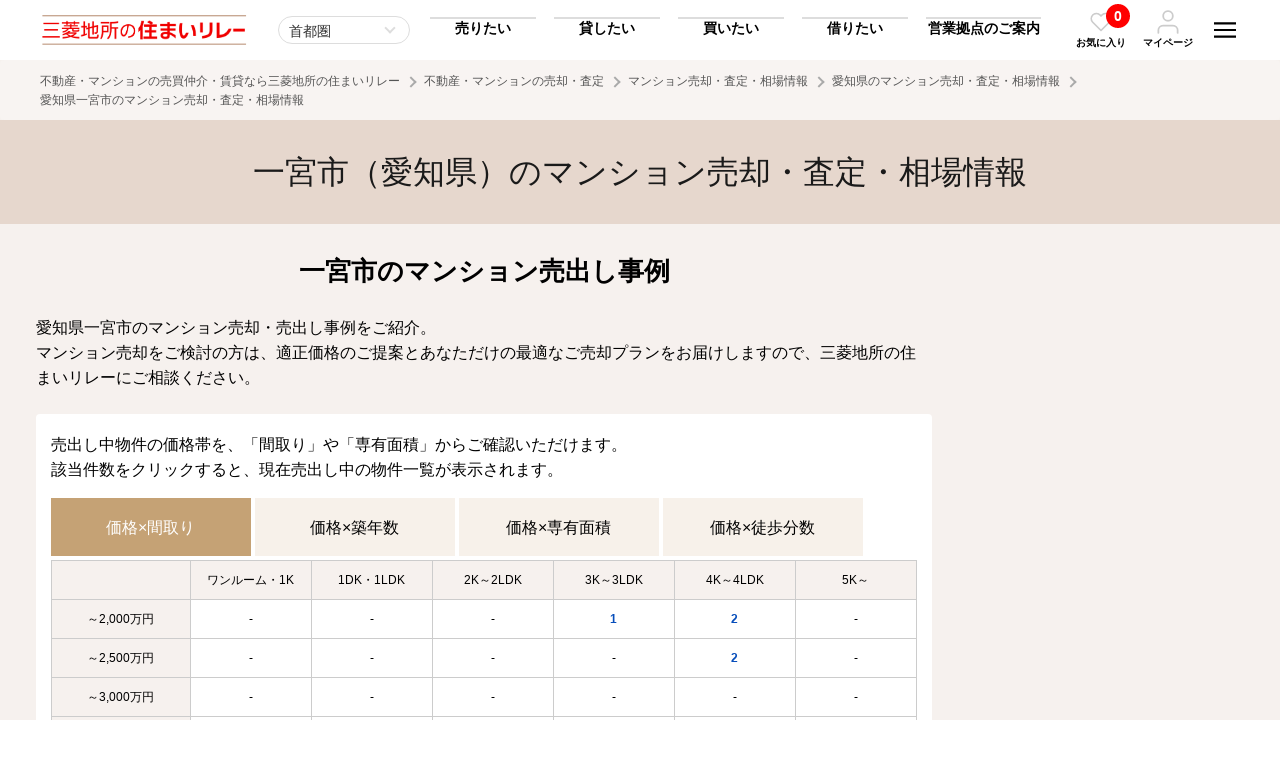

--- FILE ---
content_type: text/html; charset=UTF-8
request_url: https://www.mec-h.com/sell/mansion/search/23/203/kakakuxmadori
body_size: 211251
content:
<!doctype html>
<html>
<head>
<meta charset="utf-8">
<meta name="viewport" content="width=device-width, initial-scale=1">
<meta name="format-detection" content="telephone=no">
<title>愛知県一宮市のマンション売却・査定・相場情報｜三菱地所の住まいリレー</title>
<!-- Google Tag Manager -->
<script>(function(w,d,s,l,i){w[l]=w[l]||[];w[l].push({'gtm.start':
new Date().getTime(),event:'gtm.js'});var f=d.getElementsByTagName(s)[0],
j=d.createElement(s),dl=l!='dataLayer'?'&l='+l:'';j.async=true;j.src=
'https://www.googletagmanager.com/gtm.js?id='+i+dl;f.parentNode.insertBefore(j,f);
})(window,document,'script','dataLayer','GTM-5V7WDH5');</script>
<!-- End Google Tag Manager -->
<!-- Google Tag Manager --><script>(function(w,d,s,l,i){w[l]=w[l]||[];w[l].push({'gtm.start':new Date().getTime(),event:'gtm.js'});var f=d.getElementsByTagName(s)[0],j=d.createElement(s),dl=l!='dataLayer'?'&l='+l:'';j.async=true;j.src='https://www.googletagmanager.com/gtm.js?id='+i+dl;f.parentNode.insertBefore(j,f);})(window,document,'script','dataLayer','GTM-5X9DK22');</script><!-- End Google Tag Manager -->
<meta name="keywords" content="周辺,売出し事例,相場,売却,マンション,愛知県,一宮市">
<meta name="description" content="愛知県一宮市のマンション売出し事例・相場のページです。マンション・一戸建て・土地などの不動産の売却・査定は、三菱地所の住まいリレーへ。確かな実績ときめ細かい対応でお客様のパートナーとして、ご売却をサポートいたします。">
<link rel="shortcut icon" href="https://cdn.www.mec-h.com/img/favicon/favicon_com.ico" >
<link rel="canonical" href="https://www.mec-h.com/sell/mansion/search/23/203/kakakuxmadori">
<link href="https://cdn.www.mec-h.com/css/all.css?6970bdb8b61f2" rel="stylesheet">
<style>
	.grid2 { display: inherit; }
	.slick-dots > li:first-child:last-child { display: none; }
</style>
<link rel="stylesheet" href="https://cdn.jsdelivr.net/npm/simplebar@5.3.6/dist/simplebar.min.css"/>
<link rel="stylesheet" href="https://cdn.www.mec-h.com/css/scroll-hint.css">
<!-- Facebook Pixel Code -->
<script>
  !function(f,b,e,v,n,t,s)
  {if(f.fbq)return;n=f.fbq=function(){n.callMethod?
  n.callMethod.apply(n,arguments):n.queue.push(arguments)};
  if(!f._fbq)f._fbq=n;n.push=n;n.loaded=!0;n.version='2.0';
  n.queue=[];t=b.createElement(e);t.async=!0;
  t.src=v;s=b.getElementsByTagName(e)[0];
  s.parentNode.insertBefore(t,s)}(window, document,'script',
  'https://connect.facebook.net/en_US/fbevents.js');
  fbq('init', '470769934473214');
  fbq('track', 'PageView');
</script>
<noscript><img height="1" width="1" style="display:none"
  src="https://www.facebook.com/tr?id=470769934473214&ev=PageView&noscript=1"
/></noscript>
<!-- End Facebook Pixel Code -->


<meta name="facebook-domain-verification" content="nx00ze4fi5x5vdifpkorulluairynf" />
<script src="https://cdn-blocks.karte.io/ea52da4ed6485a96129ceccd41f74ff9/builder.js"></script></head>

<body><!-- Google Tag Manager (noscript) -->
<noscript><iframe src="https://www.googletagmanager.com/ns.html?id=GTM-5V7WDH5"
height="0" width="0" style="display:none;visibility:hidden"></iframe></noscript>
<!-- End Google Tag Manager (noscript) -->
<!-- Google Tag Manager (noscript) --><noscript><iframe src="https://www.googletagmanager.com/ns.html?id=GTM-5X9DK22"height="0" width="0" style="display:none;visibility:hidden"></iframe></noscript><!-- End Google Tag Manager (noscript) -->

<svg style="position: absolute; width: 0; height: 0; overflow: hidden;" version="1.1" xmlns="http://www.w3.org/2000/svg" xmlns:xlink="http://www.w3.org/1999/xlink">
<defs>

<!-- icon_hamburger -->
<symbol id="icon_hamburger" viewBox="0 0 64 64"><path d="M17.65,45.37l-1.41,4.68c-.42,1.49-.79,3-1.08,4.39h-.05c-.28-1.43-.63-2.89-1-4.39l-1.34-4.68h-3L8.92,57.82h2.19L11.35,53c.08-1.54.16-3.39.2-5h0c.29,1.53.68,3.21,1.08,4.62l1.38,5h1.81l1.52-5c.42-1.4.88-3,1.23-4.54h.05c0,1.27.07,3.27.13,4.91L19,57.82h2.28L20.6,45.37Zm9,10.44V52.35h4.07v-2H26.62v-3h4.31v-2h-6.7V57.82h7v-2ZM40.74,45.37v3.74c0,2,.07,3.79.22,5.38h0a38.26,38.26,0,0,0-1.86-4.07l-2.62-5.05H33.85V57.82H36V54c0-2.22-.05-4-.15-5.51h.07a40.35,40.35,0,0,0,1.91,4.18l2.67,5.15h2.39V45.37Zm11.94,0v7.53c0,2.22-.79,3.14-2.09,3.14s-2.06-1-2.06-3.14V45.35H46.14v7.32c0,3.66,1.58,5.33,4.39,5.33s4.55-1.7,4.55-5.34V45.35Z"/><path d="M10.14,35.15H53.86V30.29H10.14Zm0-12.15H53.86V18.15H10.14Zm0-17v4.86H53.86V6Z"/></symbol>

<!-- icon_favorite_01 -->
<symbol id="icon_favorite_01" viewBox="0 0 64 64"><path d="M43.34,9a14.65,14.65,0,0,1,10.36,25L33.37,54.38a2,2,0,0,1-2.83,0L10.2,34.05A14.66,14.66,0,0,1,30.93,13.32l1,1,1-1A14.52,14.52,0,0,1,43.34,9ZM32,50.13,50.87,31.22A10.65,10.65,0,1,0,35.81,16.16h0l-2.44,2.43a2,2,0,0,1-2.83,0L28.1,16.15A10.65,10.65,0,0,0,13,31.21Z"/></symbol>
    
<!-- icon_favorite_02 -->
<symbol id="icon_favorite_02" viewBox="0 0 64 64"><path d="M54,13.33a13.69,13.69,0,0,0-19.35,0h0L32,16l-2.63-2.64A13.69,13.69,0,0,0,10,32.69l2.63,2.63L32,54.68,51.35,35.32,54,32.69a13.67,13.67,0,0,0,0-19.35Z"/></symbol>

<!-- icon_user -->
<symbol id="icon_user" viewBox="0 0 64 64"><path d="M55.82,61a2.18,2.18,0,0,1-2.18-2.18v-6a9.75,9.75,0,0,0-9.73-9.73H20.09a9.75,9.75,0,0,0-9.73,9.73v6A2.18,2.18,0,1,1,6,58.8v-6A14.1,14.1,0,0,1,20.09,38.75H43.91A14.1,14.1,0,0,1,58,52.84v6A2.19,2.19,0,0,1,55.82,61Z"/><path d="M32,3A14.09,14.09,0,1,1,17.91,17.11h0A14.11,14.11,0,0,1,32,3Zm0,23.82a9.73,9.73,0,1,0-9.73-9.73h0A9.74,9.74,0,0,0,32,26.84Z"/></symbol>
    
<!-- icon_arrow_01 -->
<symbol id="icon_arrow_01" viewBox="0 0 64 64"><path d="M38.58,32,16.63,10.06a4.12,4.12,0,0,1,0-5.83v0a4.2,4.2,0,0,1,5.89,0L47.37,29.05a4.13,4.13,0,0,1,.13,5.71l-25,25a4.15,4.15,0,0,1-5.88-5.86h0Z"/></symbol>

<!-- icon_arrow_02 -->
<symbol id="icon_arrow_02" viewBox="0 0 64 64"><path d="M26.18,32,45.56,10.06a4.51,4.51,0,0,0,0-5.86,3.39,3.39,0,0,0-4.78-.4,3.78,3.78,0,0,0-.4.4l-22,24.85a4.57,4.57,0,0,0-.1,5.72l22,25a3.38,3.38,0,0,0,4.76.42,4.16,4.16,0,0,0,.42-.42,4.52,4.52,0,0,0,0-5.85Z"/></symbol>
	
<!-- icon_arrow_03 -->
<symbol id="icon_arrow_03" viewBox="0 0 64 64"><path d="M32,38.22,8.55,17.5a4.84,4.84,0,0,0-6.26,0,3.63,3.63,0,0,0-.44,5.11,3.57,3.57,0,0,0,.44.43L28.85,46.51a4.88,4.88,0,0,0,6.11.12L61.71,23.06a3.62,3.62,0,0,0,.44-5.1,3.05,3.05,0,0,0-.44-.44,4.82,4.82,0,0,0-6.26,0Z"/></symbol>

<!-- icon_arrow_04 -->
<symbol id="icon_arrow_04" viewBox="0 0 64 64"><path d="M32,25.78,55.45,46.5a4.84,4.84,0,0,0,6.26,0,3.63,3.63,0,0,0,.44-5.11,3.57,3.57,0,0,0-.44-.43L35.15,17.49A4.88,4.88,0,0,0,29,17.37L2.29,40.94A3.62,3.62,0,0,0,1.85,46a3.05,3.05,0,0,0,.44.44,4.82,4.82,0,0,0,6.26,0Z"/></symbol>
	
<!-- icon_arrow2_01 -->
<symbol id="icon_arrow2_01" viewBox="0 0 64 64"><path d="M32,2,26.71,7.29l20.92,21H2v7.5H47.64l-20.93,21L32,62,62,32Z"/></symbol>
	
<!-- icon_access -->
<symbol id="icon_access" viewBox="0 0 64 64"><path d="M29.84,58.8C14,35.76,11,33.4,11,24.93a21,21,0,0,1,42,0c0,8.47-3,10.83-18.84,33.87a2.64,2.64,0,0,1-4.32,0ZM32,33.68a8.75,8.75,0,1,0-8.75-8.75h0A8.75,8.75,0,0,0,32,33.68Z"/></symbol>
    
<!-- icon_train -->
<symbol id="icon_train" viewBox="0 0 64 64"><path d="M42,4a16.58,16.58,0,0,1,9.89,2.92A8.5,8.5,0,0,1,56,14V42a8.42,8.42,0,0,1-3.92,6.94,16.57,16.57,0,0,1-9.55,3l6.66,6.31a.92.92,0,0,1,.25,1.09.94.94,0,0,1-.94.63h-33a1,1,0,0,1-.95-.63.91.91,0,0,1,.26-1.09L21.46,52a16.57,16.57,0,0,1-9.55-3A8.44,8.44,0,0,1,8,42V14a8.5,8.5,0,0,1,4.11-7.08A16.59,16.59,0,0,1,22,4ZM32,46a6,6,0,1,0-4.25-1.75A5.78,5.78,0,0,0,32,46ZM50,28V12H14V28Z"/></symbol>
    
<!-- icon_blank -->
<symbol id="icon_blank" viewBox="0 0 64 64"><path d="M6,6V58H58V45H51.5v6.5h-39v-39H19V6ZM32,6l9.75,9.75L25.5,32,32,38.5,48.25,22.25,58,32V6Z"/></symbol>
    
<!-- icon_check -->
<symbol id="icon_check" viewBox="0 0 64 64"><path d="M30.74,39.93a2.87,2.87,0,0,1-2-.83L21.1,31.47a2.84,2.84,0,0,1,3.95-4.09l.07.07,5.62,5.62L54.18,9.63a2.84,2.84,0,0,1,4,4L32.76,39.1A2.88,2.88,0,0,1,30.74,39.93Z"/><path d="M48.56,57.75H12.93A8,8,0,0,1,5,49.81V14.19a8,8,0,0,1,7.93-7.94h28a2.85,2.85,0,1,1,0,5.69h-28a2.24,2.24,0,0,0-2.24,2.25V49.81a2.24,2.24,0,0,0,2.24,2.25H48.56a2.24,2.24,0,0,0,2.24-2.25V32a2.85,2.85,0,0,1,5.69,0V49.81A7.94,7.94,0,0,1,48.56,57.75Z"/></symbol>
	
<!-- icon_checkbox -->
<symbol id="icon_checkbox" viewBox="0 0 64 64"><defs><style>.icon_checkox_01{fill:#fff;}.icon_checkox_02{fill:#addcf0;}</style></defs><rect class="icon_checkox_01" x="2" y="2" width="60" height="60" rx="9.23"/><path class="icon_checkox_02" d="M25.27,39.91l-8.75-8.76-3,3L25.27,45.85,50.46,20.66l-3-3Z"/></symbol>
    
<!-- icon_visible -->
<symbol id="icon_visible" viewBox="0 0 64 64"><path d="M32,53C14.42,53,4.64,33.79,4.23,33a2.18,2.18,0,0,1,0-2C4.64,30.21,14.42,11,32,11S59.36,30.21,59.77,31a2.18,2.18,0,0,1,0,2C59.36,33.79,49.58,53,32,53ZM8.68,32C10.82,35.69,19.21,48.59,32,48.59S53.18,35.7,55.32,32C53.18,28.31,44.79,15.41,32,15.41S10.82,28.3,8.68,32Z"/><path d="M32,41.23A9.23,9.23,0,1,1,41.23,32,9.24,9.24,0,0,1,32,41.23Zm0-14.08A4.85,4.85,0,1,0,36.86,32,4.85,4.85,0,0,0,32,27.15Z"/></symbol>
    
<!-- icon_hidden -->
<symbol id="icon_hidden" viewBox="0 0 64 64"><path d="M27.57,15.92a19.29,19.29,0,0,1,4.43-.5C44.79,15.42,53.17,28.3,55.31,32a41.33,41.33,0,0,1-4.24,6.08,2.18,2.18,0,0,0,.27,3.08,2.15,2.15,0,0,0,1.4.52,2.19,2.19,0,0,0,1.68-.78A45.42,45.42,0,0,0,59.74,33a2.16,2.16,0,0,0,0-2C59.36,30.21,49.58,11,32,11H32a23.66,23.66,0,0,0-5.37.62,2.19,2.19,0,0,0,1,4.26Z"/><path d="M59.36,56.27,7.73,4.64A2.18,2.18,0,0,0,4.64,7.73l10.2,10.2A45.27,45.27,0,0,0,4.26,31a2.19,2.19,0,0,0,0,2C4.64,33.8,14.42,53,32,53A25.61,25.61,0,0,0,45.7,48.79L56.27,59.36a2.14,2.14,0,0,0,1.54.64,2.19,2.19,0,0,0,1.55-3.73Zm-32-25.87,6.29,6.29a4.83,4.83,0,0,1-6.29-6.29ZM32,48.59C19.22,48.59,10.83,35.71,8.69,32a40.67,40.67,0,0,1,9.25-11l6.15,6.15A9.2,9.2,0,0,0,31.8,41.42h.36a9.2,9.2,0,0,0,4.66-1.51l5.69,5.69A21.61,21.61,0,0,1,32,48.59Z"/></symbol>
    
<!-- icon_tel -->
<symbol id="icon_tel" viewBox="0 0 64 64"><path d="M48.89,58l-.59,0a47.52,47.52,0,0,1-20.61-7.32,46.82,46.82,0,0,1-14.3-14.31A47.37,47.37,0,0,1,6.08,15.68,6.77,6.77,0,0,1,12.21,8.3q.3,0,.6,0h6.82a6.72,6.72,0,0,1,6.75,5.82A27,27,0,0,0,27.85,20a6.81,6.81,0,0,1-1.53,7.14l-1.67,1.67A34,34,0,0,0,35.13,39.3l1.66-1.66A6.81,6.81,0,0,1,44,36.1a26.47,26.47,0,0,0,5.89,1.47,6.77,6.77,0,0,1,5.84,6.84v6.8A6.76,6.76,0,0,1,48.93,58ZM19.67,12.73H12.81a2.35,2.35,0,0,0-2.3,2.52,42.8,42.8,0,0,0,6.63,18.69,42.39,42.39,0,0,0,13,13,42.9,42.9,0,0,0,18.64,6.64,2.33,2.33,0,0,0,2.49-2.32V44.34a2.33,2.33,0,0,0-2-2.36,31.5,31.5,0,0,1-6.85-1.7,2.33,2.33,0,0,0-2.45.51l-2.88,2.89a2.23,2.23,0,0,1-2.68.36A38.6,38.6,0,0,1,19.91,29.58a2.23,2.23,0,0,1,.36-2.68L23.16,24a2.33,2.33,0,0,0,.52-2.44A31.43,31.43,0,0,1,22,14.7,2.32,2.32,0,0,0,19.67,12.73Zm27,15.78a2.22,2.22,0,0,1-2.18-1.8,9.11,9.11,0,0,0-7.21-7.21,2.23,2.23,0,1,1,.85-4.37A13.5,13.5,0,0,1,48.82,25.86a2.22,2.22,0,0,1-1.76,2.61A2,2,0,0,1,46.63,28.51Zm9.09,0a2.23,2.23,0,0,1-2.21-2A18.12,18.12,0,0,0,37.42,10.44,2.23,2.23,0,0,1,37.91,6a22.56,22.56,0,0,1,20,20,2.24,2.24,0,0,1-2,2.46Z"/></symbol>
	
<!-- icon_mail -->
<symbol id="icon_mail" viewBox="0 0 64 64"><path d="M56.38,6.1H7.62A7.65,7.65,0,0,0,0,13.71V50.29A7.65,7.65,0,0,0,7.62,57.9H56.38A7.65,7.65,0,0,0,64,50.29V13.71A7.65,7.65,0,0,0,56.38,6.1Zm-48.76,3H56.38A4.6,4.6,0,0,1,60.88,13L32,33.19,3.12,13A4.6,4.6,0,0,1,7.62,9.14ZM56.38,54.86H7.62a4.59,4.59,0,0,1-4.57-4.57V16.64L31.12,36.29a1.52,1.52,0,0,0,1.76,0L61,16.64V50.28A4.6,4.6,0,0,1,56.38,54.86Z"/></symbol>
	
<!-- icon_mail_bold -->
<symbol id="icon_mail_bold" viewBox="0 0 64 64"><path d="M54.19,6.55H9.81A8.82,8.82,0,0,0,1,15.36V48.64a8.82,8.82,0,0,0,8.81,8.81H54.19A8.82,8.82,0,0,0,63,48.64V15.36A8.82,8.82,0,0,0,54.19,6.55ZM9.81,13.07H54.19A2.23,2.23,0,0,1,56,14L32,30.79,8,14A2.23,2.23,0,0,1,9.81,13.07ZM54.19,50.93H9.81a2.29,2.29,0,0,1-2.28-2.29v-27l22.6,15.82a3.26,3.26,0,0,0,3.74,0l22.6-15.82v27A2.29,2.29,0,0,1,54.19,50.93Z"/></symbol>
	
<!-- icon_save -->
<symbol id="icon_save" viewBox="0 0 64 64"><path d="M62.32,40.42a1.69,1.69,0,0,0-1.69,1.69V55.58a5,5,0,0,1-5.05,5.05H8.42a5,5,0,0,1-5-5.05V42.11a1.69,1.69,0,1,0-3.37,0V55.58A8.42,8.42,0,0,0,8.42,64H55.58A8.42,8.42,0,0,0,64,55.58V42.11A1.68,1.68,0,0,0,62.32,40.42Z"/><path d="M30.81,43.3a1.77,1.77,0,0,0,.32.21,1.7,1.7,0,0,0,.22.15,1.75,1.75,0,0,0,.65.13,1.84,1.84,0,0,0,.65-.13,1.76,1.76,0,0,0,.49-.33l0,0h0L50,26.46a1.69,1.69,0,0,0-2.38-2.39l-14,14V1.68a1.68,1.68,0,0,0-3.36,0V38l-14-14A1.69,1.69,0,0,0,14,26.46Z"/></symbol>
    
<!-- icon_search -->
<symbol id="icon_search" viewBox="0 0 64 64"><path d="M57.36,54.24l-10-10a23.39,23.39,0,1,0-3.11,3.11l10,10A2.24,2.24,0,0,0,55.8,58a2.2,2.2,0,0,0,1.55-.64A2.22,2.22,0,0,0,57.36,54.24Zm-47-24.88a19,19,0,1,1,19,19A19,19,0,0,1,10.4,29.36Z"/></symbol>
    
<!-- icon_calculator -->
<symbol id="icon_calculator" viewBox="0 0 64 64"><path d="M46.5,6h-29a4,4,0,0,0-4,4h0V54a4,4,0,0,0,4,4h29a4,4,0,0,0,4-4h0V10A4,4,0,0,0,46.5,6ZM22,53a3,3,0,1,1,3-3A3,3,0,0,1,22,53Zm3-13a3,3,0,1,1-3-3,3,3,0,0,1,3,3Zm0-10a3,3,0,1,1-3-3,3,3,0,0,1,3,3Zm7,23a3,3,0,1,1,3-3A3,3,0,0,1,32,53Zm3-13a3,3,0,1,1-3-3,3,3,0,0,1,3,3Zm0-10a3,3,0,1,1-3-3,3,3,0,0,1,3,3ZM45,50a3,3,0,1,1-6,0V40a3,3,0,1,1,6,0ZM42,33a3,3,0,1,1,3-3A3,3,0,0,1,42,33Zm3-13a2,2,0,0,1-2,2H21a2,2,0,0,1-2-2V14a2,2,0,0,1,2-2H43a2,2,0,0,1,2,2Z"/></symbol>
    
<!-- icon_buy -->
<symbol id="icon_buy" viewBox="0 0 64 64"><path d="M50.24,20.35a.62.62,0,0,1-.39-.14L31,4.43,12.23,20.21a.63.63,0,0,1-.88-.08.62.62,0,0,1,.08-.87L30.64,3.14a.62.62,0,0,1,.79,0L50.64,19.25a.62.62,0,0,1,.08.88.64.64,0,0,1-.47.22"/><path d="M52,56.31l-4.23-4.07a13,13,0,0,0,0-14.05,13.57,13.57,0,0,0-1.29-1.68V22.21h0a.62.62,0,0,0-1.24,0V35.29a13,13,0,0,0-19,2.41H16.79V22.21a.62.62,0,0,0-.62-.62.62.62,0,0,0-.62.62V38.32a.62.62,0,0,0,.62.62h9.29a13,13,0,0,0,18.4,17.2l4.25,4.09A2.63,2.63,0,0,0,50,61h0a2.63,2.63,0,0,0,1.85-.77L52,60A2.64,2.64,0,0,0,52,56.31ZM43.71,35.24a12,12,0,0,1,1.58,1.32V37.7H27.41A12.06,12.06,0,0,1,43.71,35.24Zm7.66,24.11-.21.21h0a1.7,1.7,0,0,1-2.41,0l-4.52-4.35a.48.48,0,0,0-.32-.13h0a.42.42,0,0,0-.26.08A12.06,12.06,0,0,1,26.55,38.94h4a8.47,8.47,0,0,0-2.44,4.8,9.39,9.39,0,0,0,.7,5.58.39.39,0,0,0,.35.21h0a.42.42,0,0,0,.16,0,.39.39,0,0,0,.19-.51,8.58,8.58,0,0,1-.63-5.12,7.72,7.72,0,0,1,2.38-4.55.27.27,0,0,0,.08-.07.36.36,0,0,0,.09-.31H45.91a.62.62,0,0,0,.62-.62V38A12.07,12.07,0,0,1,46.8,52a.47.47,0,0,0,.06.59L51.37,57A1.7,1.7,0,0,1,51.37,59.35Z"/></symbol>
    
<!-- icon_rent -->
<symbol id="icon_rent" viewBox="0 0 64 64"><path d="M33.43,29.83H15.57a.36.36,0,0,1-.37-.37V26.88a.37.37,0,0,1,.37-.37H33.43a.37.37,0,0,1,.37.37v2.58a.36.36,0,0,1-.37.37m-17.49-.74H33.06V27.25H15.94Z"/><path d="M33.43,24.6H15.57a.37.37,0,0,1-.37-.37V21.65a.36.36,0,0,1,.37-.37H33.43a.36.36,0,0,1,.37.37v2.58a.37.37,0,0,1-.37.37m-17.49-.75H33.06V22H15.94Z"/><path d="M33.43,19.37H15.57A.37.37,0,0,1,15.2,19V16.41a.37.37,0,0,1,.37-.37H33.43a.37.37,0,0,1,.37.37V19a.36.36,0,0,1-.37.37m-17.49-.74H33.06V16.79H15.94Z"/><path d="M33.43,14.13H15.57a.37.37,0,0,1-.37-.37V11.18a.37.37,0,0,1,.37-.37H33.43a.37.37,0,0,1,.37.37v2.58a.37.37,0,0,1-.37.37m-17.49-.74H33.06V11.55H15.94Z"/><path d="M33.43,8.9H15.57a.37.37,0,0,1-.37-.37h0V6a.37.37,0,0,1,.37-.37H33.43A.37.37,0,0,1,33.8,6V8.53a.37.37,0,0,1-.37.37M15.94,8.15H33.06V6.32H15.94Z"/><path d="M49.22,36.13a4.17,4.17,0,0,0-7.07-2.78,7.12,7.12,0,0,0-4.78.29V3.37h0A.37.37,0,0,0,37,3H12a.38.38,0,0,0-.37.37V38.31a.38.38,0,0,0,.37.37H33.25a7.07,7.07,0,0,0,.52,4.55l-.89,1.09h0a.38.38,0,0,0,.06.54l.63.52-.43.54-.64-.52a.37.37,0,0,0-.54.05l-.66.79h0a.39.39,0,0,0,.06.55l.29.24-.43.53-.3-.24a.38.38,0,0,0-.54.06l-.66.79a.39.39,0,0,0,.06.55l.58.48L29,50.84l-.58-.48a.39.39,0,0,0-.55,0l-.95,1.16a.45.45,0,0,0-.09.32l.42,2.41a.43.43,0,0,0,.14.23l1.15.94a.38.38,0,0,0,.25.09h0l2.45-.06a.37.37,0,0,0,.29-.14L38.39,47a7.24,7.24,0,0,0,2.12.2,7.72,7.72,0,0,0,.61.53l-.27,1.39h0a.39.39,0,0,0,.3.46l.81.16-.13.67L41,50.27h0a.39.39,0,0,0-.46.31l-.2,1a.39.39,0,0,0,.31.46l.37.08-.14.67-.37-.07a.39.39,0,0,0-.46.31l-.2,1h0a.4.4,0,0,0,.31.46l.74.15-.39,2-.74-.15h0a.4.4,0,0,0-.46.31L39,58.32a.39.39,0,0,0,.08.31l1.5,1.93a.37.37,0,0,0,.23.14l1.46.29a.34.34,0,0,0,.26,0l2.13-1.2a.4.4,0,0,0,.19-.27L47,48.9a7.09,7.09,0,0,0,2.23-12.77Zm-4.17-3.28a3.54,3.54,0,0,1,3.49,2.9,6.91,6.91,0,0,0-1.86-.69,4.47,4.47,0,0,0-1.59,0,7,7,0,0,0-2.21-1.45A3.51,3.51,0,0,1,45.05,32.85ZM27.23,37.94H24.88V32.41h2.35Zm-3.11,0H21.77V32.41h2.35Zm9.31,0H28V32a.37.37,0,0,0-.37-.37H21.4A.37.37,0,0,0,21,32v5.9H12.37V3.74H36.63V34A7.06,7.06,0,0,0,33.43,37.94Zm3.2-3v3H34.29A6.27,6.27,0,0,1,36.63,35Zm1.74,11.25a.38.38,0,0,0-.41.12l-6.89,8.4-2.13.05L28,54l-.35-2.1.59-.71.58.48a.39.39,0,0,0,.55-.06l1.83-2.22a.39.39,0,0,0-.05-.55l-.59-.48.16-.19.29.24a.39.39,0,0,0,.55,0l.93-1.14h0a.39.39,0,0,0,0-.55l-.3-.24.16-.19.63.52a.38.38,0,0,0,.55-.05l.93-1.14a.39.39,0,0,0-.05-.55l-.64-.52.81-1a.4.4,0,0,0,.05-.43,6.31,6.31,0,0,1-.53-4.43H37a.37.37,0,0,0,.37-.37V34.52A6.25,6.25,0,0,1,41.58,34l-.06.07A4.14,4.14,0,0,0,40.88,36a2.34,2.34,0,0,0,1,4.45h.24a2.35,2.35,0,0,0-.22-4.69c-.11,0-.22,0-.33.06a3.39,3.39,0,0,1,.7-1.54,6.3,6.3,0,0,1-3.9,12Zm3.16-9.65a1.36,1.36,0,0,1,.35-.07,1.56,1.56,0,0,1,1,.35,1.59,1.59,0,0,1,.57,1.22,1.54,1.54,0,0,1-.53,1.15A3.52,3.52,0,0,1,41.53,36.56Zm.76,3a1.36,1.36,0,0,1-.41.08,1.55,1.55,0,0,1-1-2.75A4.2,4.2,0,0,0,42.29,39.54Zm4.28,8.66a.41.41,0,0,0-.3.31L44.16,59.16l-1.85,1.05L41.14,60l-1.31-1.67L40,57.4l.74.14h0a.38.38,0,0,0,.45-.31l.56-2.82h0a.38.38,0,0,0-.3-.46l-.74-.15.05-.24.37.07h0a.39.39,0,0,0,.46-.3l.28-1.44h0a.39.39,0,0,0-.31-.46l-.38-.08,0-.24.81.16h0a.39.39,0,0,0,.46-.31l.28-1.43a.39.39,0,0,0-.31-.46l-.8-.16.25-1.26a.4.4,0,0,0-.17-.4,1.84,1.84,0,0,1-.22-.17,6.87,6.87,0,0,0,1.7-.54,7.1,7.1,0,0,0,3.32-9.48,7.67,7.67,0,0,0-.76-1.23h.51l.27,0a6.31,6.31,0,0,1,0,12.36Z"/></symbol>
    
<!-- icon_sell -->
<symbol id="icon_sell" viewBox="0 0 64 64"><path d="M50.57,20.24a.62.62,0,0,1-.39-.14L31.48,4.42,12.78,20.09a.61.61,0,0,1-.86-.13.62.62,0,0,1,.07-.81l19.09-16a.62.62,0,0,1,.79,0l19.1,16A.62.62,0,0,1,51,20a.58.58,0,0,1-.46.22"/><path d="M46.26,38.72H16.7a.62.62,0,0,1-.62-.62h0v-16a.61.61,0,0,1,.62-.61.61.61,0,0,1,.61.61v15.4H45.64V22.09a.61.61,0,0,1,.62-.61.61.61,0,0,1,.61.61v16a.61.61,0,0,1-.61.62h0"/><path d="M59.19,40.42a2.76,2.76,0,0,0-3.87.17l-11.54,7-.06,0a.41.41,0,0,0-.11.12,3,3,0,0,0-1.87-1.06h-.05s-3.57.14-6.58,0A10.56,10.56,0,0,1,29.84,45a15.67,15.67,0,0,0-8.9-2.36c-5.36,0-8.37,1.72-9.89,3v-.26h0a.64.64,0,0,0-.64-.65H4.67a.65.65,0,0,0-.65.65V56.83H4a.63.63,0,0,0,.65.64h5.74a.63.63,0,0,0,.64-.64V56a16.34,16.34,0,0,1,5.58,1.82A19.06,19.06,0,0,0,28.15,61h0c9.43,0,10.28-.51,13.11-2.17.48-.29,1-.61,1.68-1l.08,0L49,53.42l.06-.05c.07-.07,7.24-6.88,10.23-9.45A2.41,2.41,0,0,0,60,42.33,2.6,2.6,0,0,0,59.19,40.42ZM58.36,43c-2.89,2.5-9.72,9-10.22,9.45l-5.86,4.34c-.66.36-1.2.68-1.69,1-2.65,1.57-3.37,2-12.44,2a17.66,17.66,0,0,1-10.8-3,17.37,17.37,0,0,0-6.3-2.06V47.45c.65-.82,3.31-3.57,9.89-3.57a14.39,14.39,0,0,1,8.27,2.21A11.73,11.73,0,0,0,35.05,48c2.91.13,6.3,0,6.67,0s1.28.19,1.28,1.7a1.41,1.41,0,0,1-1,1.51H28.65a.65.65,0,0,0,.07,1.3H42.17a3,3,0,0,0,2.1-2.43,2.92,2.92,0,0,0-.1-1.25.59.59,0,0,0,.28-.1l11.58-7,.1-.07s1.29-1.18,2.1-.3S58.54,42.79,58.36,43Z"/></symbol>
    
<!-- icon_owner -->
<symbol id="icon_owner" viewBox="0 0 64 64"><path d="M59.22,38.2a2.77,2.77,0,0,0-3.88.17l-11.55,7-.06,0a.74.74,0,0,0-.12.13,2.93,2.93,0,0,0-1.87-1.06h0s-3.58.14-6.59,0a10.52,10.52,0,0,1-5.26-1.74,15.86,15.86,0,0,0-8.92-2.38c-5.36,0-8.38,1.73-9.89,3v-.26h0a.64.64,0,0,0-.65-.64H4.64a.64.64,0,0,0-.64.64V54.62H4a.65.65,0,0,0,.65.64h5.74a.65.65,0,0,0,.65-.65v-.83a16.73,16.73,0,0,1,5.58,1.83,19.06,19.06,0,0,0,11.52,3.17h0c9.44,0,10.3-.5,13.12-2.18.49-.28,1-.6,1.69-1l.08,0L49,51.2l.06-.05c.07-.06,7.25-6.89,10.24-9.45A2.43,2.43,0,0,0,60,40.11,2.63,2.63,0,0,0,59.22,38.2Zm-.84,2.53c-2.89,2.51-9.72,9-10.23,9.46l-5.86,4.35c-.66.36-1.21.68-1.69,1-2.66,1.58-3.37,2-12.46,2a17.62,17.62,0,0,1-10.8-3A17.76,17.76,0,0,0,11,52.48V45.23c.64-.82,3.31-3.57,9.89-3.57a14.4,14.4,0,0,1,8.28,2.21,11.81,11.81,0,0,0,5.84,1.91c2.92.13,6.31,0,6.67,0S43,46,43,47.48A1.43,1.43,0,0,1,42,49H28.65a.65.65,0,1,0,.07,1.29H42.17a3,3,0,0,0,2-3.7.53.53,0,0,0,.29-.1l11.59-7,.1-.07c.05-.05,1.29-1.17,2.1-.3S58.57,40.56,58.38,40.73Z"/><path d="M39,9.52A4.53,4.53,0,0,0,37,6a4.58,4.58,0,0,0-5.65.53,7.73,7.73,0,0,0-9.15,10.79l-1,1.19h0a.43.43,0,0,0,.06.6l.69.57-.47.58-.69-.57a.43.43,0,0,0-.6.06l-.72.86a.44.44,0,0,0,.06.6l.32.26-.47.58L19,21.74a.43.43,0,0,0-.6.06l-.71.87a.43.43,0,0,0,.06.6l.64.52L17,25.56,16.34,25a.43.43,0,0,0-.6.06l-1,1.26a.42.42,0,0,0-.09.34l.46,2.63a.39.39,0,0,0,.15.26l1.25,1a.49.49,0,0,0,.27.1h0l2.66-.06a.42.42,0,0,0,.32-.16l7.47-9.1a7.66,7.66,0,0,0,2.33.23,6.64,6.64,0,0,0,.64.55l-.3,1.52h0a.42.42,0,0,0,.33.5l.88.18-.14.73-.88-.18h0a.43.43,0,0,0-.5.34l-.22,1.1a.44.44,0,0,0,.34.5l.4.08-.14.73-.41-.08a.44.44,0,0,0-.5.34L28.81,29h0a.43.43,0,0,0,.34.5l.81.16L29.51,32l-.8-.16h0a.42.42,0,0,0-.5.33l-.32,1.61a.46.46,0,0,0,.08.34l1.66,2.1a.42.42,0,0,0,.25.16l1.59.31a.44.44,0,0,0,.28,0l2.33-1.32a.45.45,0,0,0,.21-.29l2.28-11.54A7.74,7.74,0,0,0,39,9.52ZM34.46,5.94a3.87,3.87,0,0,1,3.81,3.13,8,8,0,0,0-2-.72,4.91,4.91,0,0,0-1.71,0,7.84,7.84,0,0,0-2.42-1.58A3.79,3.79,0,0,1,34.46,5.94ZM27.17,20.52a.43.43,0,0,0-.45.13l-7.51,9.16-2.32.05-1-.82-.39-2.29.64-.78.63.52a.43.43,0,0,0,.6-.06l2-2.43h0a.43.43,0,0,0-.07-.6l-.63-.52.17-.21.32.27a.44.44,0,0,0,.6-.06l1-1.24h0a.43.43,0,0,0-.05-.6l-.33-.26.18-.21.7.57h0a.42.42,0,0,0,.6-.06l1-1.23a.43.43,0,0,0-.06-.6l-.69-.57L23,17.6a.43.43,0,0,0,.05-.47,6.88,6.88,0,0,1,7.63-9.92.71.71,0,0,0-.07.09,4.49,4.49,0,0,0-.69,2A2.58,2.58,0,0,0,31,14.18h.26A2.58,2.58,0,0,0,31,9c-.11,0-.21,0-.32,0a3.8,3.8,0,0,1,.77-1.62,6.89,6.89,0,0,1-4.27,13.09Zm2.75-10.21a4.58,4.58,0,0,0,1.56,2.95,1.78,1.78,0,0,1-.47.07,1.7,1.7,0,0,1-1.09-3Zm2.22,2.58A3.84,3.84,0,0,1,30.61,10a1.75,1.75,0,0,1,.4-.05,1.69,1.69,0,0,1,1.71,1.71A1.69,1.69,0,0,1,32.14,12.89Zm4,9.8a.4.4,0,0,0-.33.33l-2.3,11.62-2,1.14-1.28-.25-1.42-1.82.19-1,.81.16h0a.41.41,0,0,0,.49-.33l.61-3.09h0a.44.44,0,0,0-.34-.5l-.81-.16.06-.26.4.08h0a.43.43,0,0,0,.5-.34L31,26.7h0a.44.44,0,0,0-.34-.5l-.41-.08.06-.26.87.17h0a.42.42,0,0,0,.5-.33L32,24.13h0a.43.43,0,0,0-.34-.5l-.88-.18.27-1.37a.41.41,0,0,0-.18-.43l-.21-.16a7.87,7.87,0,0,0,1.83-.61,7.74,7.74,0,0,0,3.62-10.34,8.26,8.26,0,0,0-.83-1.35h.55l.3,0a6.89,6.89,0,0,1,0,13.49Z"/></symbol>
    
<!-- icon_office -->
<symbol id="icon_office" viewBox="0 0 64 64"><path d="M23.62,43.45H20a1,1,0,0,1-.95-1V38.86a1,1,0,0,1,.95-.94h3.64a.94.94,0,0,1,.94.94V42.5A1,1,0,0,1,23.62,43.45Zm-2.69-1.9h1.74V39.81H20.93Z"/><path d="M23.62,34.6H20a1,1,0,0,1-.95-1V30a1,1,0,0,1,.95-.95h3.64a1,1,0,0,1,.94.95v3.63A.94.94,0,0,1,23.62,34.6Zm-2.69-1.89h1.74V31H20.93Z"/><path d="M23.62,25.76H20a1,1,0,0,1-.95-1V21.18a1,1,0,0,1,.95-.95h3.64a.94.94,0,0,1,.94.95v3.63A1,1,0,0,1,23.62,25.76Zm-2.69-1.9h1.74V22.12H20.93Z"/><path d="M23.62,15.86H20a1,1,0,0,1-.95-.94V11.28a1,1,0,0,1,.95-.95h3.64a1,1,0,0,1,.94.95v3.64A.94.94,0,0,1,23.62,15.86ZM20.93,14h1.74V12.23H20.93Z"/><path d="M30.42,43.45H26.78a1,1,0,0,1-1-1V38.86a1,1,0,0,1,1-.94h3.64a.94.94,0,0,1,.94.94V42.5A1,1,0,0,1,30.42,43.45Zm-2.69-1.9h1.74V39.81H27.73Z"/><path d="M30.42,34.6H26.78a1,1,0,0,1-1-1V30a1,1,0,0,1,1-.95h3.64a1,1,0,0,1,.94.95v3.63A.94.94,0,0,1,30.42,34.6Zm-2.69-1.89h1.74V31H27.73Z"/><path d="M30.42,25.76H26.78a1,1,0,0,1-1-1V21.18a1,1,0,0,1,1-.95h3.64a.94.94,0,0,1,.94.95v3.63A1,1,0,0,1,30.42,25.76Zm-2.69-1.9h1.74V22.12H27.73Z"/><path d="M30.42,15.86H26.78a1,1,0,0,1-1-.94V11.28a1,1,0,0,1,1-.95h3.64a1,1,0,0,1,.94.95v3.64A.94.94,0,0,1,30.42,15.86ZM27.73,14h1.74V12.23H27.73Z"/><path d="M37.22,43.45H33.58a1,1,0,0,1-.94-1V38.86a.94.94,0,0,1,.94-.94h3.64a1,1,0,0,1,1,.94V42.5A1,1,0,0,1,37.22,43.45Zm-2.69-1.9h1.74V39.81H34.53Z"/><path d="M37.22,34.6H33.58a.94.94,0,0,1-.94-1V30a1,1,0,0,1,.94-.95h3.64a1,1,0,0,1,1,.95v3.63A1,1,0,0,1,37.22,34.6Zm-2.69-1.89h1.74V31H34.53Z"/><path d="M37.22,25.76H33.58a1,1,0,0,1-.94-1V21.18a.94.94,0,0,1,.94-.95h3.64a1,1,0,0,1,1,.95v3.63A1,1,0,0,1,37.22,25.76Zm-2.69-1.9h1.74V22.12H34.53Z"/><path d="M37.22,15.86H33.58a.94.94,0,0,1-.94-.94V11.28a1,1,0,0,1,.94-.95h3.64a1,1,0,0,1,1,.95v3.64A1,1,0,0,1,37.22,15.86ZM34.53,14h1.74V12.23H34.53Z"/><path d="M44,43.45H40.38a1,1,0,0,1-.94-1V38.86a.94.94,0,0,1,.94-.94H44a1,1,0,0,1,.95.94V42.5A1,1,0,0,1,44,43.45Zm-2.69-1.9h1.74V39.81H41.33Z"/><path d="M44,34.6H40.38a.94.94,0,0,1-.94-1V30a1,1,0,0,1,.94-.95H44A1,1,0,0,1,45,30v3.63A1,1,0,0,1,44,34.6Zm-2.69-1.89h1.74V31H41.33Z"/><path d="M44,25.76H40.38a1,1,0,0,1-.94-1V21.18a.94.94,0,0,1,.94-.95H44a1,1,0,0,1,.95.95v3.63A1,1,0,0,1,44,25.76Zm-2.69-1.9h1.74V22.12H41.33Z"/><path d="M44,15.86H40.38a.94.94,0,0,1-.94-.94V11.28a1,1,0,0,1,.94-.95H44a1,1,0,0,1,.95.95v3.64A1,1,0,0,1,44,15.86ZM41.33,14h1.74V12.23H41.33Z"/><path d="M14.79,6V58H49.21V6ZM29.07,56.51V48.66h2v7.85Zm3.88,0V48.66h2v7.85Zm14.87,0h-11v-8.8a1,1,0,0,0-.94-1H28.12a1,1,0,0,0-.94,1v8.8h-11v-49H47.82Z"/></symbol>
    
<!-- icon_mansion -->
<symbol id="icon_mansion" viewBox="0 0 64 64"><path d="M55.89,55.13H48.52V7.93A.94.94,0,0,0,47.58,7H16.41a.93.93,0,0,0-.93.93v47.2H8.11a.94.94,0,0,0,0,1.87H55.89a.94.94,0,0,0,0-1.87Zm-31.61-.36V46.51H31v8.26Zm8.54-8.26h6.89v8.26H32.82Zm13.83,8.26H41.57v-9.2a.94.94,0,0,0-.94-.93H23.35a.94.94,0,0,0-.94.93v9.2H17.35V8.87h29.3Z"/><path d="M29.72,21.05h-7a.78.78,0,0,1-.78-.78h0v-7a.78.78,0,0,1,.78-.78h7a.78.78,0,0,1,.78.78h0v7a.78.78,0,0,1-.78.78h0M23.45,19.5h5.49V14H23.45Z"/><path d="M41.08,21.05H34a.78.78,0,0,1-.78-.78v-7a.78.78,0,0,1,.78-.78h7a.78.78,0,0,1,.78.78v7a.78.78,0,0,1-.78.78M34.79,19.5h5.5V14h-5.5Z"/><path d="M29.72,31.51h-7a.78.78,0,0,1-.78-.78h0V23.67a.78.78,0,0,1,.78-.77h7a.78.78,0,0,1,.78.77h0v7.06a.78.78,0,0,1-.78.78h0M23.45,30h5.49v-5.5H23.45Z"/><path d="M41.08,31.51H34a.78.78,0,0,1-.78-.78V23.67A.78.78,0,0,1,34,22.9h7a.78.78,0,0,1,.78.77v7.06a.78.78,0,0,1-.78.78M34.79,30h5.5v-5.5h-5.5Z"/><path d="M29.72,42h-7a.78.78,0,0,1-.78-.78V34.14a.78.78,0,0,1,.78-.77h7a.78.78,0,0,1,.78.77V41.2a.78.78,0,0,1-.78.78m-6.27-1.56h5.49v-5.5H23.45Z"/><path d="M41.08,42H34a.78.78,0,0,1-.78-.78V34.14a.78.78,0,0,1,.78-.77h7a.78.78,0,0,1,.78.77V41.2a.78.78,0,0,1-.78.78m-6.28-1.56h5.5v-5.5h-5.5Z"/></symbol>
	
<!-- icon_mansion_02 -->
<symbol id="icon_mansion_02" viewBox="0 0 64 64"><path d="M49.51,7h-35a.52.52,0,0,0-.52.52v49h0a.52.52,0,0,0,.52.52h35a.52.52,0,0,0,.52-.52v-49h0A.52.52,0,0,0,49.51,7ZM35.82,56h-3.3V48.21h3.3Zm-4.34,0H28.17V48.21h3.3ZM49,56H36.86V47.69a.52.52,0,0,0-.52-.52H27.65a.53.53,0,0,0-.52.52V56H15V8H49Z"/><path d="M19.48,44.6h25a.52.52,0,0,0,.52-.52V40.47a.52.52,0,0,0-.52-.52h-25a.52.52,0,0,0-.52.52v3.6A.52.52,0,0,0,19.48,44.6ZM20,41H44v2.57H20Z"/><path d="M19.48,37.27h25a.53.53,0,0,0,.52-.52V33.13a.52.52,0,0,0-.52-.52h-25a.52.52,0,0,0-.52.52v3.62A.52.52,0,0,0,19.48,37.27ZM20,33.65H44v2.57H20Z"/><path d="M19.48,29.93h25a.52.52,0,0,0,.52-.52V25.81a.52.52,0,0,0-.52-.52h-25a.51.51,0,0,0-.52.51v3.61A.52.52,0,0,0,19.48,29.93ZM20,26.31H44v2.58H20Z"/><path d="M19.48,22.6h25a.52.52,0,0,0,.52-.52V18.47a.52.52,0,0,0-.52-.52h-25a.52.52,0,0,0-.52.52v3.61A.52.52,0,0,0,19.48,22.6ZM20,19H44v2.57H20Z"/><path d="M19.48,15.27h25a.53.53,0,0,0,.52-.53V11.13a.52.52,0,0,0-.52-.52h-25a.52.52,0,0,0-.52.52v3.61A.52.52,0,0,0,19.48,15.27ZM20,11.65H44v2.58H20Z"/></symbol>

<!-- icon_house -->
<symbol id="icon_house" viewBox="0 0 64 64"><path d="M51.86,30.4a.76.76,0,0,0-.76.76v16.4a5.72,5.72,0,0,1-5.71,5.71h-.78V41.16a.76.76,0,0,0-.76-.76H34.32a.76.76,0,0,0-.76.76V53.27H19.23a5.72,5.72,0,0,1-5.71-5.71V31.16a.76.76,0,1,0-1.52,0V47.57a7.23,7.23,0,0,0,7.23,7.22H45.39a7.23,7.23,0,0,0,7.23-7.23V31.16A.76.76,0,0,0,51.86,30.4ZM35.08,41.92h8V53.27h-8Z"/><path d="M60.66,28.24,32.42,9.34a.76.76,0,0,0-.84,0L22.52,15.4V10.18a.76.76,0,0,0-.76-.76H12.22a.76.76,0,0,0-.76.76V22.8L3.34,28.24a.75.75,0,0,0-.21,1.05.76.76,0,0,0,1,.21L32,10.88,59.82,29.49a.71.71,0,0,0,.42.14h0a.77.77,0,0,0,.63-.34A.76.76,0,0,0,60.66,28.24ZM13,10.94h8v5.48l-8,5.36Z"/><path d="M27.62,38.7h-6a.76.76,0,0,1-.76-.76h0v-6a.76.76,0,0,1,.76-.76h6a.76.76,0,0,1,.76.76h0v6a.76.76,0,0,1-.76.76h0m-5.27-1.52h4.51V32.67H22.34Z"/></symbol>
    
<!-- icon_land -->
<symbol id="icon_land" viewBox="0 0 64 64"><path d="M50,24.56a7.75,7.75,0,0,0,.27-2A8.87,8.87,0,0,0,41.91,14a9.08,9.08,0,0,0-9.38-8,9.09,9.09,0,0,0-9.38,8,9.79,9.79,0,0,0-5.83,2.49,8,8,0,0,0-2.55,7.75,8.57,8.57,0,0,0-5.62,7.84,8.5,8.5,0,0,0,5.59,7.83,9.29,9.29,0,0,0,9.82,7A9.64,9.64,0,0,0,31,50.78v5.79H25.12a.72.72,0,0,0,0,1.43H38a.72.72,0,0,0,0-1.43H32.4V50.89h.13a9.62,9.62,0,0,0,8-4h.34a9.91,9.91,0,0,0,6.33-2.24,8.33,8.33,0,0,0,3-5.16,8.4,8.4,0,0,0,4.71-7.42A8.49,8.49,0,0,0,50,24.56Zm-.79,13.82a.73.73,0,0,0-.41.58,6.83,6.83,0,0,1-2.51,4.59,8.5,8.5,0,0,1-5.42,1.91q-.33,0-.66,0a.74.74,0,0,0-.66.34,8.16,8.16,0,0,1-7,3.7H32.4V42l7-3.4a.72.72,0,0,0-.63-1.29L32.4,40.39V34.66a.74.74,0,0,0,.28-.14l10-8.67a.73.73,0,0,0,.07-1,.71.71,0,0,0-1-.07l-9.32,8.1V29.52a.72.72,0,1,0-1.43,0V37.2L22.5,33.81A.72.72,0,1,0,22,35.14l8.66,3.47a.65.65,0,0,0,.27,0h0l.07,0v10.7a8.13,8.13,0,0,1-5.44-3.58.72.72,0,0,0-.61-.34h-.06a8.64,8.64,0,0,1-.88,0,7.72,7.72,0,0,1-7.89-6.18.72.72,0,0,0-.47-.57,7.16,7.16,0,0,1-5-6.63,7.23,7.23,0,0,1,5.28-6.7.71.71,0,0,0,.46-.9,6.39,6.39,0,0,1-.3-1.94,7.6,7.6,0,0,1,7.84-7.13h0a.71.71,0,0,0,.71-.73v-.1a7.58,7.58,0,0,1,8-7.13,7.58,7.58,0,0,1,8,7.13v.12a.7.7,0,0,0,.69.72,7.52,7.52,0,0,1,7.61,7.12,6.5,6.5,0,0,1-.38,2.18.73.73,0,0,0,.4.91,7.14,7.14,0,0,1,4.61,6.46A7,7,0,0,1,49.17,38.38Z"/></symbol>
	
<!-- icon_panorama -->
<symbol id="icon_panorama" viewBox="0 0 64 64"><path d="M60.09,19.16c-.09-3.47-3.1-6.67-8.51-9A50.81,50.81,0,0,0,32,6.62a50.86,50.86,0,0,0-19.59,3.54C6.92,12.52,3.9,15.78,3.9,19.31h0v28c0,3.94,3.83,7.57,10.52,9.94h0l.05,0a.93.93,0,0,0,.29.05h0a.91.91,0,0,0,.87-.62.83.83,0,0,0,0-.41V38.91a56.15,56.15,0,0,1,32.63,0V56.42s0,0,0,.06a.9.9,0,0,0,.91.9h0a.79.79,0,0,0,.3-.05c6.71-2.38,10.57-6,10.57-10V19.22S60.09,19.18,60.09,19.16ZM5.71,47.36V23.86c1.67,2,4.45,3.8,8.16,5.19v9a.81.81,0,0,0,0,.38V55.15C8.74,53.11,5.71,50.23,5.71,47.36ZM15.68,37V28.69a.9.9,0,0,0-.61-1.12c-5.87-2.07-9.37-5.16-9.37-8.26,0-5.91,12-10.87,26.29-10.87s26.29,5,26.29,10.88c0,3-3.4,6.09-9.11,8.15h0a.89.89,0,0,0-.81.67.94.94,0,0,0-.05.3s0,0,0,0V37A57.87,57.87,0,0,0,15.68,37ZM50.12,55.16V38.34a.7.7,0,0,0,0-.25v-9c3.72-1.4,6.5-3.19,8.17-5.2v23.5C58.29,50.23,55.26,53.11,50.12,55.16Z"/><path d="M35.62,48A3.63,3.63,0,1,0,32,51.67,3.62,3.62,0,0,0,35.62,48Zm-5.44,0A1.82,1.82,0,1,1,32,49.86,1.82,1.82,0,0,1,30.18,48Z"/><path d="M39.32,49.4A9.45,9.45,0,0,1,32,52.85h0a9.43,9.43,0,0,1-7.3-3.43.91.91,0,0,0-1.4,1.16A11.26,11.26,0,0,0,32,54.66h0a11.25,11.25,0,0,0,8.71-4.12.92.92,0,0,0-.12-1.19A.89.89,0,0,0,39.32,49.4Z"/><path d="M43.16,43.53,41.5,45.1a14.34,14.34,0,0,0-2.78-1.92l1-2a.9.9,0,0,0-.4-1.22.91.91,0,0,0-1.22.39l-1,2.06a14.36,14.36,0,0,0-4.17-.88v-2.3a.91.91,0,0,0-1.81,0v2.3a14.58,14.58,0,0,0-4.16.9l-1.06-2.08a.91.91,0,0,0-1.62.82l1,2a13.78,13.78,0,0,0-2.76,1.92l-1.68-1.59-.09-.08a.91.91,0,1,0-1.16,1.4l1.65,1.55c-.14.16-.29.31-.42.47a.89.89,0,0,0-.2.56.92.92,0,0,0,.9.92h0a.89.89,0,0,0,.71-.34A12.53,12.53,0,0,1,32,43.32h0A12.49,12.49,0,0,1,41.78,48a.91.91,0,0,0,1.41-1.15c-.13-.16-.28-.3-.41-.45l1.62-1.54a.91.91,0,0,0-1.24-1.32Z"/><path d="M31.09,22.94a3.71,3.71,0,0,0-1.21.22,4.58,4.58,0,0,1,3.18-2.95.91.91,0,0,0-.29-1.8A5.81,5.81,0,0,0,30,19.81a8.49,8.49,0,0,0-2.58,6.75h0a3.63,3.63,0,0,0,7.25,0h0A3.62,3.62,0,0,0,31.09,22.94Zm0,5.44a1.82,1.82,0,0,1-1.81-1.75s0,0,0-.07,0-.22,0-.34a1.81,1.81,0,0,1,1.78-1.47h0a1.82,1.82,0,0,1,0,3.63Z"/><path d="M40.14,18.4A3.61,3.61,0,0,0,36.53,22v4.54a3.63,3.63,0,0,0,3.62,3.63h0a3.63,3.63,0,0,0,3.63-3.62V22A3.63,3.63,0,0,0,40.14,18.4ZM42,26.57a1.81,1.81,0,0,1-3.62,0V22a1.81,1.81,0,0,1,1.81-1.81h0A1.81,1.81,0,0,1,42,22Z"/><path d="M25.65,21.35a3.63,3.63,0,1,0-7.25.45.91.91,0,0,0,1.81,0A1.6,1.6,0,1,1,22,23.39h-.1A.91.91,0,1,0,22,25.2h0l.23,0a1.83,1.83,0,1,1-2.05,1.58v-.11a.91.91,0,0,0-1.81.11A3.52,3.52,0,0,0,22,30.19h.4a3.4,3.4,0,0,0,2-6A3.59,3.59,0,0,0,25.65,21.35Z"/><path d="M45.59,13.87a2.72,2.72,0,1,0,2.72,2.72A2.72,2.72,0,0,0,45.59,13.87Zm0,3.63a.91.91,0,1,1,.91-.9A.9.9,0,0,1,45.59,17.5Z"/></symbol>
	
<!-- icon_vr -->
<symbol id="icon_vr" viewBox="0 0 64 64"><path d="M57.52,30.5l-.05,0-.14-.08a1,1,0,0,0-.92,1.77l.09.06C58.56,33.47,61,35.48,61,38c0,2.73-3,5.48-8.16,7.56a58.15,58.15,0,0,1-15.57,3.3L32.7,44.29a1,1,0,0,0-1.41,1.42L34.57,49c-.85,0-1.71,0-2.57,0a58.22,58.22,0,0,1-20.84-3.45C6,43.48,3,40.72,3,38c0-2.54,2.45-4.54,4.51-5.77l.06,0a1,1,0,1,0-1.09-1.67C2.9,32.65,1,35.24,1,38c0,3.65,3.35,7,9.42,9.42A60.11,60.11,0,0,0,32,51c.87,0,1.73,0,2.59,0l-3.3,3.3A1,1,0,0,0,31,55a1,1,0,0,0,1,1h0a1,1,0,0,0,.7-.3l4.87-4.86a59.83,59.83,0,0,0,16-3.42C59.66,45,63,41.64,63,38,63,35.26,61.1,32.67,57.52,30.5Z"/><path d="M16,40H48a4,4,0,0,0,4-4V12a4,4,0,0,0-4-4H16a4,4,0,0,0-4,4V36A4,4,0,0,0,16,40ZM14,12a2,2,0,0,1,2-2H48a2,2,0,0,1,2,2V36a2,2,0,0,1-2,2H16a2,2,0,0,1-2-2Z"/><path d="M26.4,32.61a2.83,2.83,0,0,0,1.42.39h0a2.83,2.83,0,0,0,1.42-.39l10.35-6.13a2.76,2.76,0,0,0,1-1,2.89,2.89,0,0,0-1-4L29.24,15.39a2.78,2.78,0,0,0-2.84,0A2.88,2.88,0,0,0,25,17.87V30.14A2.88,2.88,0,0,0,26.4,32.61ZM27,17.87a.85.85,0,0,1,.42-.76.78.78,0,0,1,.8,0l10.36,6.14a.93.93,0,0,1,.28.28.9.9,0,0,1-.28,1.23L28.22,30.89a.77.77,0,0,1-.8,0,.85.85,0,0,1-.42-.75Z"/></symbol>
	
<!-- icon_vr_homestaging -->
<symbol id="icon_vr_homestaging" viewBox="0 0 64 64"><path d="M49,30.29v-.06h0V24.93s0,0,0-.06a1.15,1.15,0,0,0-.56-.95l-6-3.46V16.58a1.61,1.61,0,0,0-.69-1.32s0,0-.05,0l-4.58-2.94v-.19A1.1,1.1,0,0,0,37,11.5a1.19,1.19,0,0,0-.36-.38s0,0-.06,0L34.29,9.72l0,0A.51.51,0,0,0,34,9.64a1.1,1.1,0,0,0-.87.08l-4.82,2.8L22.37,16a.71.71,0,0,0-.22.13L16.47,19.4a1.18,1.18,0,0,0-.58,1v3.45a1.6,1.6,0,0,0-1.23.13,3.22,3.22,0,0,0-1.13,1.07,3.07,3.07,0,0,0-.5,1.69v7a.53.53,0,0,0,0,.12v0a.8.8,0,0,0,.08.16l0,0a.46.46,0,0,0,.12.12l0,0,4.89,2.84h0a.66.66,0,0,0,.25.07h0a.6.6,0,0,0,.27-.07h0l2.48-1.45L24,37.2a1.79,1.79,0,0,0,.88.24h0a1.75,1.75,0,0,0,.89-.24l10.53-6.13,5.41,3.15a1.71,1.71,0,0,0,.88.24h0a1.84,1.84,0,0,0,.89-.23l5-2.92a1.15,1.15,0,0,0,.51-.77.43.43,0,0,0,.06-.22S49,30.3,49,30.29ZM28.42,13.79l1.17.67-4.72,2.75-1.16-.68ZM36,12.08v5.39l-4.63,2.69V14.78ZM21.35,27.34l8.85-5.15,4.9,2.86-3.74,2.17-6.22,3.62a.59.59,0,0,1-.6,0l-2.62-1.52v-.76A1.58,1.58,0,0,0,21.35,27.34Zm8.88-11.89v5.39l-.34.19-.06,0-4.32,2.51V18.19Zm-5.88,8.8-4.06,2.37L19.37,26V21.76l5-2.89Zm-2.43,6.41,2,1.18a1.69,1.69,0,0,0,.88.24h0a1.78,1.78,0,0,0,.88-.23l10-5.79v1.62l-1.76,1-8.78,5.11a.59.59,0,0,1-.6,0l-2.62-1.52Zm14.92-4.6,4.83,2.81a1.75,1.75,0,0,0,.89.24h0a1.81,1.81,0,0,0,.88-.23l3.35-2,1.1-.63V27.9h0s0,0,0,0l-5,2.92a.59.59,0,0,1-.6,0l-3.66-2.13-1.75-1Zm11-1.13v0l-5,2.91a.59.59,0,0,1-.6,0l-5.64-3.28-.07,0-5.19-3,5.34-3.1,11.17,6.5ZM39.65,18.8v-.87a2,2,0,0,1,1-1.75.46.46,0,0,1,.44,0h0a.48.48,0,0,1,.2.38v3.2Zm.2-3.43a3.1,3.1,0,0,0-1.36,2.56v.2l-1.31-.77V13.65ZM33.7,10.72h0l1.15.67-4.12,2.39-1.16-.67ZM17.05,20.4l5.51-3.2,1.15.68-4.93,2.87a1.19,1.19,0,0,0-.59,1v3.5l-1.14-.74V20.4Zm-2.54,5.31v0a2,2,0,0,1,.71-.68.46.46,0,0,1,.44,0h0l3.57,2.3a3,3,0,0,0-.67.61,3.16,3.16,0,0,0-.67,2v5.65L14.2,33.4V26.76A1.8,1.8,0,0,1,14.51,25.71Zm4.57,9.85V29.9a2.11,2.11,0,0,1,.43-1.23,2,2,0,0,1,.6-.51.39.39,0,0,1,.43,0h0a.42.42,0,0,1,.2.38v6l-1.62,1Zm6.06.64a.64.64,0,0,1-.6,0l-2.62-1.53v-1l2,1.18a1.69,1.69,0,0,0,.88.24,1.71,1.71,0,0,0,.88-.24l8.78-5.1L35.68,29v1.05Zm17.72-3a.59.59,0,0,1-.6,0l-5.42-3.15V29l1.16.68,3.67,2.13a1.71,1.71,0,0,0,.88.24h0a1.81,1.81,0,0,0,.88-.23l4.45-2.59v1h0Z"/><path d="M57.52,29l-.05,0-.15-.08a1,1,0,0,0-.92,1.78l.1.05C58.55,31.94,61,34,61,36.46,61,39.19,58,42,52.84,44a58.15,58.15,0,0,1-15.57,3.3L32.7,42.75a1,1,0,0,0-1.41,0,1,1,0,0,0,0,1.42l3.28,3.28c-.85,0-1.71,0-2.57,0A58,58,0,0,1,11.16,44C6,42,3,39.19,3,36.46c0-2.54,2.45-4.54,4.51-5.77a1,1,0,0,0,.35-1.37A1,1,0,0,0,6.49,29C2.9,31.12,1,33.71,1,36.46c0,3.64,3.34,7,9.41,9.41A59.94,59.94,0,0,0,32,49.46h0c.87,0,1.73,0,2.59,0l-3.3,3.3A1,1,0,0,0,32,54.46h0a1,1,0,0,0,.7-.3l4.86-4.85a60.38,60.38,0,0,0,16-3.43C59.66,43.45,63,40.11,63,36.46,63,33.73,61.1,31.14,57.52,29Z"/></symbol>
	
<!-- icon_notice -->
<symbol id="icon_notice" viewBox="0 0 64 64"><path d="M56,2.85H8a6,6,0,0,0-6,6l0,54,12-12H56a6,6,0,0,0,6-6v-36A6,6,0,0,0,56,2.85Zm-21,39H29v-6h6Zm0-12H29v-18h6Z"/></symbol>
	
<!-- icon_return -->
<symbol id="icon_return" viewBox="0 0 64 64"><path d="M56.46,15.41V28.67h-43L25.18,16.74l-4.6-4.68L1,32,20.58,51.94l4.6-4.68L13.5,35.36H63V15.41Z"/></symbol>
	
<!-- icon_smartphone -->
<symbol id="icon_smartphone" viewBox="0 0 64 64"><path class="a" d="M45.56,1H18.44a5.82,5.82,0,0,0-5.82,5.81V57.19A5.82,5.82,0,0,0,18.44,63H45.56a5.82,5.82,0,0,0,5.82-5.81V6.81A5.82,5.82,0,0,0,45.56,1ZM32,59.12h0a3.87,3.87,0,1,1,3.88-3.87A3.88,3.88,0,0,1,32,59.12ZM45.56,46.05a1.46,1.46,0,0,1-1.47,1.46H19.89a1.46,1.46,0,0,1-1.47-1.46V8.27A1.47,1.47,0,0,1,19.89,6.8H44.11a1.47,1.47,0,0,1,1.47,1.47Z"/></symbol>
    
<!-- logo_anshinSupport -->
<symbol id="logo_anshinSupport" viewBox="0 0 64 64"><path style="fill:#dc000c;" d="M30.25,46.21a.34.34,0,0,0-.35.33c0,.08,0,.11.18.4a14,14,0,0,1,1,2.31c.15.53.22.75.71.75a.77.77,0,0,0,.73-.7,8.23,8.23,0,0,0-1.63-2.53c-.48-.57-.54-.57-.66-.57"/><path style="fill:#dc000c;" d="M26.8,46.64a.32.32,0,0,0-.32-.32c-.2,0-.24.07-.4.44a9.2,9.2,0,0,1-1.27,1.89c-.46.49-.5.54-.5.81a.71.71,0,0,0,.71.63c.33,0,.59-.12,1.16-1.45a8.77,8.77,0,0,0,.63-2"/><path style="fill:#dc000c;" d="M57.63,26.21l-8.21-5.68V12.28a.85.85,0,0,0-.85-.86H43.33a.85.85,0,0,0-.86.86v3.43l-10-6.92a.88.88,0,0,0-1,0L6.37,26.21a.86.86,0,0,0,.49,1.57h3.29V54.5a.86.86,0,0,0,.86.86H53a.85.85,0,0,0,.86-.86V27.78h3.29a.85.85,0,0,0,.86-.86.87.87,0,0,0-.37-.71M53,26.06a.87.87,0,0,0-.86.86V53.64H11.87V26.92a.87.87,0,0,0-.86-.86H9.61L32,10.54l10.84,7.51A.85.85,0,0,0,44,17.84a.89.89,0,0,0,.16-.49V13.14H47.7V21a.85.85,0,0,0,.37.7l6.32,4.38Z"/><path style="fill:#dc000c;" d="M27.23,21a1.36,1.36,0,1,0-1.36-1.36A1.36,1.36,0,0,0,27.23,21h0"/><path style="fill:#dc000c;" d="M36.88,21a1.36,1.36,0,1,0-1.36-1.36A1.36,1.36,0,0,0,36.88,21h0"/><path style="fill:#dc000c;" d="M27.51,23.14a.69.69,0,0,0-.46.87,4.9,4.9,0,0,0,5,3.19h0A4.93,4.93,0,0,0,37,24a.7.7,0,0,0-1.33-.42h0c-.36,1.12-1.52,2.21-3.64,2.22s-3.28-1.1-3.63-2.21a.69.69,0,0,0-.87-.46"/><path style="fill:#dc000c;" d="M14.75,37.39a1.47,1.47,0,0,0,1.48,1.7,3.47,3.47,0,0,0,2.6-1.34,7.57,7.57,0,0,0,1.41-3,1.8,1.8,0,0,1,1,1.72,2.18,2.18,0,0,1-1.92,2.21c-.46.07-.59.1-.59.37a.32.32,0,0,0,.3.34h0a7.54,7.54,0,0,0,1.7-.34,2.65,2.65,0,0,0,2-2.62c0-1.88-1.6-2.59-3.41-2.59a4.37,4.37,0,0,0-.88.08c.05-.47.11-.87.15-1.16.58,0,2.65-.11,3.1-.16.15,0,.37,0,.37-.35a.3.3,0,0,0-.25-.34h-.09l-.51.05c-.69.06-1.45.1-2.52.14,0-.19.22-1,.22-1.14,0-.52-.57-.59-.8-.59-.67,0-.73.32-.86,1.79-.79,0-1.22,0-2.06,0-.16,0-.41,0-.41.35s.26.33.39.33c.54,0,1.46,0,2,0,0,.38-.07,1.09-.08,1.45a3.46,3.46,0,0,0-2.38,3.13m3.66-2.86a2.6,2.6,0,0,1,1-.06,6.26,6.26,0,0,1-.9,2.39,10.32,10.32,0,0,1-.08-1.24c0-.08,0-.58,0-1.09m-1,3.37a1.58,1.58,0,0,1-.91.33c-.48,0-.53-.59-.53-.83a2.66,2.66,0,0,1,1.17-2.19,12.16,12.16,0,0,0,.27,2.69"/><path style="fill:#dc000c;" d="M25.26,38.91c0-.12.22-.74.28-.87.47-1.36,1.1-3.14,2.33-3.14.43,0,.63.26.63.73s-.18,2-.18,2.33a1.3,1.3,0,0,0,1.14,1.45,1.13,1.13,0,0,0,.26,0c1.72,0,2.77-2.17,2.77-2.49a.36.36,0,0,0-.38-.34c-.2,0-.22.05-.44.49s-.78,1.25-1.44,1.25c-.41,0-.43-.31-.43-.7s.16-1.85.16-2.2c0-.87-.68-1.29-1.5-1.29a2.51,2.51,0,0,0-1.71.64c.06-.18.37-.86.38-.88l.62-1.42a5.76,5.76,0,0,0,.48-1.25c0-.43-.54-.66-.9-.66s-.52.24-.71.75S25.23,34.79,25,35.45c-1.1,2.85-1.1,3-1.1,3.18,0,.53.52.66.77.66a.62.62,0,0,0,.61-.37"/><path style="fill:#dc000c;" d="M35.23,36.15c0-.77.21-4.58.21-4.82a.76.76,0,0,0-.74-.78.75.75,0,0,0-.77.71s-.17,4.25-.17,5c0,1.24.11,3,2.77,3a3.65,3.65,0,0,0,3.39-1.87,6.74,6.74,0,0,0,.73-1.9.3.3,0,0,0-.3-.28c-.23,0-.27.09-.38.42-.84,2.43-2.45,2.48-2.92,2.48-1.73,0-1.82-1.05-1.82-2"/><path style="fill:#dc000c;" d="M47.08,37.62c0-.32.16-1.85.16-2.2,0-.87-.68-1.29-1.51-1.29a2.51,2.51,0,0,0-1.71.64c.07-.18.37-.86.38-.88L45,32.47a4.89,4.89,0,0,0,.48-1.25c0-.43-.54-.66-.9-.66s-.52.24-.71.75-1.38,3.48-1.63,4.14c-1.1,2.85-1.1,3-1.1,3.18,0,.53.52.66.77.66a.62.62,0,0,0,.61-.37c.05-.12.22-.75.27-.88.48-1.36,1.1-3.14,2.33-3.14.44,0,.63.26.63.73s-.18,2-.18,2.34a1.3,1.3,0,0,0,1.14,1.44,1.15,1.15,0,0,0,.26,0c1.73,0,2.78-2.17,2.78-2.49a.37.37,0,0,0-.38-.34c-.2,0-.22,0-.44.49s-.78,1.25-1.44,1.25c-.42,0-.43-.31-.43-.7"/><path style="fill:#dc000c;" d="M22.64,45H21.33V43.37c0-.19,0-.67-.73-.67s-.73.5-.73.67V45H17.72V43.39c0-.23,0-.69-.74-.69s-.72.5-.72.69V45H14.89c-.11,0-.39,0-.39.32s.19.31.39.31h1.37v2c0,.23,0,.69.73.69s.73-.5.73-.69v-2h2.15c0,2.62,0,4.31-2.51,4.83-.38.08-.54.11-.54.36a.33.33,0,0,0,.32.33,6.65,6.65,0,0,0,2.77-.93c1.42-1,1.42-2.46,1.42-4.59h1.31c.38,0,.38-.25.38-.32s-.17-.31-.38-.31"/><path style="fill:#dc000c;" d="M31.5,42.2a1,1,0,1,0,1,1,1,1,0,0,0-1-1m0,1.49A.48.48,0,0,1,31,43.2a.49.49,0,0,1,1,0,.49.49,0,0,1-.49.49"/><path style="fill:#dc000c;" d="M32.39,45.05s0-.32-.38-.32H29.15V43.44c0-.22,0-.68-.74-.68s-.72.5-.72.68v1.29H24.85c-.38,0-.38.27-.38.32,0,.22.18.31.38.31h2.84v4.47c0,.3,0,.49-.35.49a1.71,1.71,0,0,1-.46-.09c-.08,0-.38-.12-.44-.12a.33.33,0,0,0-.3.33.37.37,0,0,0,.3.34,5,5,0,0,0,1.62.33c1.09,0,1.09-.65,1.09-1.2V45.36H32c.12,0,.38,0,.38-.31"/><path style="fill:#dc000c;" d="M41.73,46.53h-8a.42.42,0,0,0-.41.4v0a.4.4,0,0,0,.37.41h8a.39.39,0,0,0,.4-.37v-.06a.4.4,0,0,0-.39-.41h0"/><path style="fill:#dc000c;" d="M47.77,46.41a11.81,11.81,0,0,0-2.65-.83V43.39c0-.23,0-.69-.74-.69s-.72.5-.72.69v7.16c0,.21,0,.67.74.67s.72-.49.72-.68V46.3a7.4,7.4,0,0,1,2.43,1.51c.31.28.45.41.72.41a.77.77,0,0,0,.72-.78c0-.29-.08-.52-1.22-1"/></symbol>
    
<!-- icon_research -->
<symbol id="icon_research" viewBox="0 0 64 64"><path d="M42.76,29,30,19.17a.83.83,0,0,0-1,0L16.1,28.94a.83.83,0,0,0,.49,1.49l3.91,0v7.19a.83.83,0,0,0,.82.83h16.5a.83.83,0,0,0,.83-.83V30.38l3.59.06a.84.84,0,0,0,.67-.33A.83.83,0,0,0,42.76,29ZM31.4,36.83H27.46V33.4c0-.78.22-1.69,2-1.69s2,.91,2,1.69Zm6.44-8.12a.82.82,0,0,0-.6.23.83.83,0,0,0-.24.6v7.29h-4V33.4c0-2.09-1.35-3.34-3.62-3.34S25.8,31.31,25.8,33.4v3.43H22.15V29.65a.84.84,0,0,0-.82-.83L19,28.8l10.42-7.93,10.31,7.87Z"/><path d="M56.62,49.48h0L49,42.15a23.34,23.34,0,1,0-7.05,7l7.64,7.35a4.67,4.67,0,0,0,3.33,1.38h0a4.67,4.67,0,0,0,3.33-1.38l.38-.37A4.74,4.74,0,0,0,56.62,49.48ZM55.45,55l-.38.37h0a3.05,3.05,0,0,1-4.33,0l-8.13-7.82a.84.84,0,0,0-.58-.24h0a.75.75,0,0,0-.46.15,21.73,21.73,0,1,1,5.67-5.64.82.82,0,0,0,.11,1.07l8.1,7.8A3.06,3.06,0,0,1,55.45,55Z"/><path d="M29.38,9.19A20.28,20.28,0,1,0,49.64,29.48,20.26,20.26,0,0,0,29.38,9.19ZM42.53,42.64a18.63,18.63,0,1,1,0-26.35A18.63,18.63,0,0,1,42.53,42.64Z"/></symbol>
    
<!-- icon_support -->
<symbol id="icon_support" viewBox="0 0 64 64"><path d="M60.77,23.19a.69.69,0,0,0-1,0l-8.25,9.1a41.49,41.49,0,0,1-5-2.11,54,54,0,0,1-4.75-2.68,29.2,29.2,0,0,1-8.2-7.38.73.73,0,0,0-.41-.28l.55-.51a.69.69,0,0,0,0-1,.69.69,0,0,0-1,0l-5.72,5.26a.14.14,0,0,0,0,0s-1.93,2-4,2a3.36,3.36,0,0,1-2.5-1.1c-1.64-1.64.95-4.49,1-4.52l0,0c.86-1,1.77-2,2.71-3a.68.68,0,0,0,.58-.51.17.17,0,0,0,0-.07c.81-.81,1.64-1.6,2.51-2.35,3-2.74,7.38-2,12-1.31,1.2.19,2.43.39,3.66.52,6.24.71,8-1.26,8.16-1.49L50,11h0a3.21,3.21,0,0,1-1.37.71,13.36,13.36,0,0,1-5.56.27c-1.19-.13-2.41-.33-3.59-.51-4.93-.79-9.6-1.53-13.13,1.65-.91.78-1.78,1.61-2.62,2.45-7.65-2.1-9.7-5.62-9.74-5.68a.69.69,0,0,0-1.22.66c.08.16,2.14,3.85,9.85,6.16-.77.81-1.52,1.65-2.24,2.51A9.19,9.19,0,0,0,19,21.26a3.66,3.66,0,0,0,.47,4.33,4.74,4.74,0,0,0,3.43,1.51H23c2.6-.05,4.76-2.22,5-2.47l4.29-3.95a.7.7,0,0,0,.11.27A30.26,30.26,0,0,0,41,28.74a55.26,55.26,0,0,0,4.87,2.74,39.72,39.72,0,0,0,5.56,2.31h0l.06,0a.64.64,0,0,0,.2,0h0l.09,0a.4.4,0,0,0,.15,0,.3.3,0,0,0,.11-.06l.1-.07.07-.05,2.28-2.52a16.42,16.42,0,0,1,.69,3.09c.17,1.45.15,3.38-.94,4.39a4.63,4.63,0,0,1-4,1.21l-.06,0a.7.7,0,0,0-.8.58,5.89,5.89,0,0,1-1.65,3.21,5,5,0,0,1-3.12.78.73.73,0,0,0-.53.16l-.7.61a.7.7,0,0,0-.24.41,5.75,5.75,0,0,1-1.65,3.22,5,5,0,0,1-3.12.78.67.67,0,0,0-.51.15l-1,.8a.69.69,0,0,0-.25.54s0,1.74-1.38,2.06a5.63,5.63,0,0,1-3.38-.65c.12-.11.24-.23.35-.35,1.54-1.82,1.56-3.53.06-5.25-.83-1-2.38-1.12-3.76-1a3.73,3.73,0,0,0,.77-1.39A2.73,2.73,0,0,0,29,42.23c-.51-.86-1.65-1.71-4.27-1a3.17,3.17,0,0,0,.29-3.37c-.87-1.55-3-1.66-4.77-1.42a4.29,4.29,0,0,0,1.12-2,2.26,2.26,0,0,0-.54-1.88,6.47,6.47,0,0,0-7.81-1.93c-1-1.18-2.06-2.34-2.69-3A59.7,59.7,0,0,0,4.11,21.7a.69.69,0,0,0-1,.14.7.7,0,0,0,.14,1,68.88,68.88,0,0,1,8.49,8.4l-.4.22a.67.67,0,0,0-.19.14c-.1.11-2.41,2.73-.94,5.57a.22.22,0,0,0,0,.08,13.42,13.42,0,0,0,2.26,2.5A8.56,8.56,0,0,0,14.14,44v0a4.42,4.42,0,0,0,3,1.78c0,.26.11.59.2.94A4,4,0,0,0,18.56,49a3.82,3.82,0,0,0,3.26,1.26c0,1.1.2,2.89,1.46,3.54a8.32,8.32,0,0,0,3.49.6h0c.57,0,1,0,1.09,0H28a12.18,12.18,0,0,0,2.65-1l.27.14a8.6,8.6,0,0,0,3.73,1.08h0a4.19,4.19,0,0,0,1-.12A3.37,3.37,0,0,0,38,51.35l.52-.43a6.22,6.22,0,0,0,3.81-1.07A7.07,7.07,0,0,0,44.49,46l.31-.27a6.15,6.15,0,0,0,3.79-1.07,6.68,6.68,0,0,0,2-3.43,6.11,6.11,0,0,0,4.62-1.64c2.83-2.63.7-8.74.6-9a.65.65,0,0,0-.46-.42l5.44-6A.69.69,0,0,0,60.77,23.19ZM30.55,51.72a7.76,7.76,0,0,1-1.48.78,10.92,10.92,0,0,1-1.38.46,9.2,9.2,0,0,1-3.77-.42c-.65-.34-.79-2-.68-3v-.07a.7.7,0,0,0-.7-.7h0l-.16,0s-1.95.43-2.78-.71a.54.54,0,0,0-.19-.18c-.54-.35-.92-1.9-1-2.84a.69.69,0,0,0-.75-.63,2.94,2.94,0,0,1-2.39-1.26,6.89,6.89,0,0,1-1.34-3.76.71.71,0,0,0-.32-.62,10.16,10.16,0,0,1-2.15-2.29c-.88-1.76.37-3.47.69-3.88l.48-.26,0,0h0A5.55,5.55,0,0,1,14,31.7a5.29,5.29,0,0,1,5.84,1.7.87.87,0,0,1,.23.75c-.18,1.06-1.9,2.45-3,3.07l-.12.11a.7.7,0,0,0-.18.73.69.69,0,0,0,.84.42h.05c1.67-.6,5.37-1.38,6.16,0,1,1.76-2.33,4-2.36,4.05a.7.7,0,0,0-.23.94.68.68,0,0,0,1,.25c1.5-.85,4.84-2.16,5.64-.81A1.35,1.35,0,0,1,28,44a5.1,5.1,0,0,1-2.33,2.34.7.7,0,0,0,.52,1.29c1.54-.46,4.28-.85,5.08.08,1.05,1.2,1,2.13-.07,3.43A3.48,3.48,0,0,1,30.55,51.72Z"/></symbol>
    
<!-- icon_service -->
<symbol id="icon_service" viewBox="0 0 64 64"><path d="M52.61,29,32.71,15.69a.74.74,0,0,0-.83,0L12,29a.75.75,0,0,0,.84,1.25l19.48-13,19.49,13A.75.75,0,0,0,52.61,29"/><path d="M46.24,28.9a.76.76,0,0,0-.76.76V41.37a3.86,3.86,0,0,1-3.85,3.85H23a3.85,3.85,0,0,1-3.85-3.85V29.66a.76.76,0,0,0-1.52,0V41.37A5.38,5.38,0,0,0,23,46.74H41.63A5.39,5.39,0,0,0,47,41.37V29.66a.76.76,0,0,0-.76-.76"/><path d="M31.88,42.08a.71.71,0,0,0,.42.14h.07a.8.8,0,0,0,.4-.11c.32-.21,7.86-5.08,8.5-9.83a6,6,0,0,0-.9-4.79,4.31,4.31,0,0,0-3.51-1.56,5.44,5.44,0,0,0-4.52,2,5.2,5.2,0,0,0-4.52-2h0a4.32,4.32,0,0,0-3.73,1.87,5.29,5.29,0,0,0-.65,4.57c1.06,4.38,8.15,9.5,8.45,9.72m-4-14.69c2,0,3.26.8,3.76,2.37a.74.74,0,0,0,1.4,0c.5-1.57,1.77-2.37,3.77-2.37h0a2.89,2.89,0,0,1,2.36,1A4.51,4.51,0,0,1,39.83,32a.64.64,0,0,0,0,.07c-.45,3.53-6,7.56-7.45,8.54-1.37-1-6.73-5.28-7.51-8.62a.24.24,0,0,0,0-.08,3.79,3.79,0,0,1,.45-3.27,3,3,0,0,1,2.54-1.24Z"/><path d="M32,58A26,26,0,1,1,54.21,45.52l3.63,6.88a.71.71,0,0,1-.3,1,.75.75,0,0,1-.55.06l-7.4-2.28A25.87,25.87,0,0,1,32,58M32,7.44A24.56,24.56,0,1,0,48.91,49.82a.72.72,0,0,1,.7-.17l6.15,1.89-3-5.71a.74.74,0,0,1,0-.72A24.57,24.57,0,0,0,32,7.44"/></symbol>
	
<!-- icon_mansionselection -->
<symbol id="icon_mansionselection" viewBox="0 0 64 64"><path d="M53.63,50V48.9l-6.81-.47v.73l-1.17-.11V23.28l-1.17.93V49l-1.1-.08V25L42.2,26V48.81c-.49,0-1-.07-1.49-.09V16.11l-1.65-1.38V48.64l-1.55-.06v-35l-1.65-1.31V48.54l-1.64,0v-.87l-9.58.67v.34l-1.73.08V26l-1.17-1V48.79l-1.11.07V24.21l-1.17-.93V49L18.29,49v-.6l-6.81.47v.88A55.47,55.47,0,0,0,0,52.36a220.91,220.91,0,0,1,32-2,220.91,220.91,0,0,1,32,2A49.61,49.61,0,0,0,53.63,50Z"/><polygon points="53.63 41.29 46.82 38.84 46.82 40.69 53.63 42.76 53.63 41.29"/><polygon points="53.63 38.76 46.82 35.64 46.82 37.5 53.63 40.22 53.63 38.76"/><polygon points="53.63 43.83 46.82 42.03 46.82 43.89 53.63 45.29 53.63 43.83"/><polygon points="53.63 33.68 46.82 29.24 46.82 31.1 53.63 35.15 53.63 33.68"/><polygon points="53.63 46.37 46.82 45.23 46.82 47.09 53.63 47.83 53.63 46.37"/><polygon points="53.63 36.22 46.82 32.44 46.82 34.29 53.63 37.69 53.63 36.22"/><polygon points="53.63 31.14 46.82 26.04 46.82 27.9 53.63 32.61 53.63 31.14"/><polygon points="53.63 28.6 46.82 22.85 46.82 24.7 53.63 30.06 53.63 28.6"/><polygon points="34.22 25.14 24.64 30.46 24.64 32.52 34.22 27.76 34.22 25.14"/><polygon points="34.22 16.14 24.64 23.32 24.64 25.37 34.22 18.75 34.22 16.14"/><polygon points="34.22 20.65 24.64 26.89 24.64 28.95 34.22 23.26 34.22 20.65"/><polygon points="34.22 11.64 24.64 19.74 24.64 21.81 34.22 14.26 34.22 11.64"/><polygon points="34.22 38.65 24.64 41.17 24.64 43.23 34.22 41.26 34.22 38.65"/><polygon points="34.22 29.64 24.64 34.03 24.64 36.09 34.22 32.26 34.22 29.64"/><polygon points="34.22 43.15 24.64 44.74 24.64 46.8 34.22 45.76 34.22 43.15"/><polygon points="34.22 34.15 24.64 37.6 24.64 39.66 34.22 36.76 34.22 34.15"/><polygon points="18.29 38.84 11.48 41.29 11.48 42.76 18.29 40.69 18.29 38.84"/><polygon points="18.29 42.03 11.48 43.83 11.48 45.29 18.29 43.89 18.29 42.03"/><polygon points="18.29 35.64 11.48 38.76 11.48 40.22 18.29 37.5 18.29 35.64"/><polygon points="18.29 45.23 11.48 46.37 11.48 47.83 18.29 47.09 18.29 45.23"/><polygon points="18.29 29.24 11.48 33.68 11.48 35.15 18.29 31.1 18.29 29.24"/><polygon points="18.29 22.85 11.48 28.6 11.48 30.06 18.29 24.7 18.29 22.85"/><polygon points="18.29 26.04 11.48 31.14 11.48 32.61 18.29 27.9 18.29 26.04"/><polygon points="18.29 32.44 11.48 36.22 11.48 37.69 18.29 34.29 18.29 32.44"/></symbol>

<!-- icon_reform -->
<symbol id="icon_reform" viewBox="0 0 64 64"><path d="M50.28,37.29H48V23.64h.42a.89.89,0,0,0,.89-.89V20.07a.89.89,0,0,0-.89-.89H14.64a.88.88,0,0,0-.88.89v2.68a.88.88,0,0,0,.88.89h.44v31.9a.88.88,0,0,0,.89.88H50.28a.88.88,0,0,0,.88-.88V38.18A.89.89,0,0,0,50.28,37.29Zm-4.1-5.73H34.55V29.42H46.18ZM15.52,21h32v.92h-32Zm1.33,2.69H46.18v4H33.67a.89.89,0,0,0-.89.89v3.9a.89.89,0,0,0,.89.89H46.18v4H28.23a.88.88,0,0,0-.88.89V54.66H25.78V42a.89.89,0,0,0-.88-.89H20.12a.89.89,0,0,0-.88.89v12.7H16.85Zm4.16,31V42.84h3V54.66Zm8.11-15.6H46.18v2H31a.88.88,0,0,0-.88.89v12.7h-.95Zm2.71,3.78h3.49V54.66H31.83Zm5.25,11.82V42.84h4.75V54.66Zm6.52,0V42.84h2.58V54.66Zm5.79,0h-.86V42a.9.9,0,0,0-.58-.83V39.06h1.44Z"/><path d="M19.6,37.65h2.14a.88.88,0,0,0,.88-.88V28.62a.89.89,0,0,0-.88-.89H19.6a.89.89,0,0,0-.89.89v8.15A.88.88,0,0,0,19.6,37.65Zm.88-8.15h.37v6.38h-.37Z"/><path d="M23.93,37.65h2.14a.87.87,0,0,0,.88-.88V28.62a.88.88,0,0,0-.88-.89H23.93a.89.89,0,0,0-.89.89v8.15A.88.88,0,0,0,23.93,37.65Zm.88-8.15h.37v6.38h-.37Z"/><path d="M4.45,16a.88.88,0,0,0-1.7,0,10.18,10.18,0,0,1-2.5,4.32.9.9,0,0,0,0,1.24,10.12,10.12,0,0,1,2.5,4.32.88.88,0,0,0,.85.64h0a.87.87,0,0,0,.84-.65,9.48,9.48,0,0,1,2.49-4.3A.94.94,0,0,0,7.2,21a.92.92,0,0,0-.26-.63A9.54,9.54,0,0,1,4.45,16Zm-.86,7.19A12.2,12.2,0,0,0,2.08,21a12.28,12.28,0,0,0,1.51-2.27A10.85,10.85,0,0,0,5.11,21,11,11,0,0,0,3.59,23.21Z"/><path d="M63.74,38.6a9.57,9.57,0,0,1-2.48-4.3.89.89,0,0,0-.85-.66.83.83,0,0,0-.86.64,10.15,10.15,0,0,1-2.5,4.33.89.89,0,0,0,0,1.23,10.21,10.21,0,0,1,2.5,4.33.88.88,0,0,0,.85.64h0a.89.89,0,0,0,.85-.66,9.57,9.57,0,0,1,2.48-4.3.88.88,0,0,0,0-1.25Zm-3.35,2.89a11.88,11.88,0,0,0-1.51-2.26A12.28,12.28,0,0,0,60.39,37a11.4,11.4,0,0,0,1.52,2.27A11,11,0,0,0,60.39,41.49Z"/><path d="M15.71,15.57h0a.89.89,0,0,0,.85-.66,6,6,0,0,1,1.56-2.71.89.89,0,0,0,.27-.63.9.9,0,0,0-.27-.63,5.92,5.92,0,0,1-1.56-2.71.88.88,0,0,0-.85-.65h0a.89.89,0,0,0-.85.64A6.38,6.38,0,0,1,13.28,11a.9.9,0,0,0,0,1.24,6.38,6.38,0,0,1,1.58,2.73A.89.89,0,0,0,15.71,15.57Zm0-4.88a7.66,7.66,0,0,0,.61.88,8.64,8.64,0,0,0-.61.88,8.74,8.74,0,0,0-.62-.88A7.74,7.74,0,0,0,15.71,10.69Z"/></symbol>
	
<!-- icon_question -->
<symbol id="icon_question" viewBox="0 0 64 64"><path d="M28.25,43.25h7.5v7.5h-7.5ZM43.25,17A3.75,3.75,0,0,1,47,20.75h0V32L35.75,39.5h-7.5V35.76l11.25-7.5V24.5H20.75V17ZM32,7.63a24.36,24.36,0,1,0,17.24,7.14A24.37,24.37,0,0,0,32,7.63ZM32,2A30,30,0,1,1,2,32,30,30,0,0,1,32,2Z"/></symbol>
	
<!-- icon_gear -->
<symbol id="icon_gear" viewBox="0 0 64 64"><path d="M32,41.19a9.19,9.19,0,1,1,0-18.37h0A9.18,9.18,0,0,1,41.19,32h0A9.19,9.19,0,0,1,32,41.19Zm0-15.61h0A6.43,6.43,0,1,0,38.43,32h0A6.42,6.42,0,0,0,32,25.58Z"/><path d="M32.21,62h0a6.59,6.59,0,0,1-6.58-6.58v-.23a2.89,2.89,0,0,0-1.91-2.63,2.94,2.94,0,0,0-3.3.55l-.14.14A6.59,6.59,0,0,1,11,43.94l.16-.16A2.95,2.95,0,0,0,9,38.8H8.58a6.59,6.59,0,0,1,0-13.17h.23a2.91,2.91,0,0,0,2.64-1.91,2.94,2.94,0,0,0-.56-3.29l-.14-.15A6.59,6.59,0,0,1,15.41,9h0A6.53,6.53,0,0,1,20.07,11l.16.15a2.87,2.87,0,0,0,3.2.57,1.41,1.41,0,0,1,.45-.11A2.9,2.9,0,0,0,25.42,9V8.58A6.59,6.59,0,0,1,32,2h0a6.6,6.6,0,0,1,6.58,6.58v.24a2.89,2.89,0,0,0,.88,2.06,2.93,2.93,0,0,0,2.07.85h0a2.92,2.92,0,0,0,2-.83l.14-.14a6.59,6.59,0,1,1,9.32,9.31l-.16.16a2.89,2.89,0,0,0-.58,3.2,1.16,1.16,0,0,1,.12.45A2.9,2.9,0,0,0,55,25.42h.43a6.59,6.59,0,0,1,0,13.17h-.23a2.89,2.89,0,0,0-2.62,1.67,1.17,1.17,0,0,0,0,.11,2.91,2.91,0,0,0,.59,3.22l.14.14a6.59,6.59,0,1,1-9.31,9.32l-.16-.16a3,3,0,0,0-5,2.11v.42A6.59,6.59,0,0,1,32.21,62ZM22.46,49.52a5.77,5.77,0,0,1,2.29.48,5.59,5.59,0,0,1,3.63,5.15v.27a3.84,3.84,0,0,0,3.83,3.83h0A3.82,3.82,0,0,0,36,55.42V55a5.62,5.62,0,0,1,1.61-3.93,5.7,5.7,0,0,1,8.06-.13l.18.17a3.83,3.83,0,0,0,5.41-5.42l-.15-.16a5.63,5.63,0,0,1-1.21-6.12s0-.09.05-.13a5.67,5.67,0,0,1,5.19-3.44h.24a3.83,3.83,0,1,0,0-7.65H55a5.67,5.67,0,0,1-5.2-3.44,1.3,1.3,0,0,1-.11-.48,5.64,5.64,0,0,1,1.25-6l.17-.17a3.83,3.83,0,0,0-5.42-5.42l-.16.16a5.71,5.71,0,0,1-9.69-4V8.58A3.83,3.83,0,0,0,32,4.75h0a3.82,3.82,0,0,0-3.82,3.83V9a5.67,5.67,0,0,1-3.44,5.2,1.53,1.53,0,0,1-.48.11,5.65,5.65,0,0,1-6-1.25l-.17-.17a3.8,3.8,0,0,0-2.71-1.12h0a3.83,3.83,0,0,0-2.71,6.54l.15.16A5.64,5.64,0,0,1,14,24.75a5.62,5.62,0,0,1-5.15,3.64H8.58a3.83,3.83,0,1,0,0,7.65H9a5.71,5.71,0,0,1,4.06,9.67l-.17.18a3.84,3.84,0,0,0,0,5.42,3.84,3.84,0,0,0,5.42,0l.16-.16A5.64,5.64,0,0,1,22.46,49.52Z"/></symbol>
	
<!-- icon_close -->
<symbol id="icon_close" viewBox="0 0 64 64"><path d="M61.43,8l-6-6-24,24L7.48,2,1.43,8l24,24-24,24,6.05,6,24-24,24,24,6-6-24-24Z"/></symbol>
	
<!-- icon_edit -->
<symbol id="icon_edit" viewBox="0 0 64 64"><path d="M60,61.63H32a3,3,0,1,1,0-6.09H60a3,3,0,1,1,0,6.09Z"/><path d="M4.05,61.63a3,3,0,0,1-3-3.78L4.2,45.43A3,3,0,0,1,5,44L43.82,5.18h0A9.64,9.64,0,1,1,57.45,18.81L18.62,57.64a3.11,3.11,0,0,1-1.41.8L4.78,61.54A2.61,2.61,0,0,1,4.05,61.63ZM9.9,47.73,8.23,54.4l6.68-1.67L53.14,14.5a3.54,3.54,0,1,0-5-5Z"/></symbol>
	
<!-- icon_info -->
<symbol id="icon_info" viewBox="0 0 64 64"><path d="M32,62A30,30,0,1,1,62,32,30,30,0,0,1,32,62ZM32,8.32A23.68,23.68,0,1,0,55.68,32,23.7,23.7,0,0,0,32,8.32Z"/><path d="M32,47.08a3.15,3.15,0,0,1-3.16-3.16V30a3.16,3.16,0,1,1,6.32,0V43.92A3.15,3.15,0,0,1,32,47.08Z"/><path d="M32,24.42a3.3,3.3,0,0,1-1.2-.25,2.92,2.92,0,0,1-1.71-1.71,3,3,0,0,1,0-2.4,2.87,2.87,0,0,1,.67-1,3.13,3.13,0,0,1,1-.66,2.87,2.87,0,0,1,1.8-.19,1.76,1.76,0,0,1,.6.19,2.15,2.15,0,0,1,.57.28c.15.1.31.25.47.38a3.62,3.62,0,0,1,.67,1,3,3,0,0,1,0,2.4,3.49,3.49,0,0,1-.67,1A3.26,3.26,0,0,1,32,24.42Z"/></symbol>
	
<!-- icon_pdf -->
<symbol id="icon_pdf" viewBox="0 0 64 64"><path d="M55.44,14.73A7.8,7.8,0,0,1,57,17.28a7.43,7.43,0,0,1,.67,2.94V58.79A3.19,3.19,0,0,1,54.53,62H9.5a3.19,3.19,0,0,1-3.21-3.19V5.23A3.19,3.19,0,0,1,9.46,2h30a7.88,7.88,0,0,1,2.95.67A7.78,7.78,0,0,1,45,4.28ZM40.57,6.57V19.15H53.15a3.52,3.52,0,0,0-.74-1.37L41.94,7.29a3.64,3.64,0,0,0-1.37-.73ZM53.42,57.73V23.44H39.49a3.21,3.21,0,0,1-3.21-3.19V6.3H10.57V57.71H53.42ZM36.21,37.88A25.17,25.17,0,0,0,39,39.75,34.18,34.18,0,0,1,43,39.52c3.29,0,5.26.55,5.93,1.64A1.63,1.63,0,0,1,49,42.9a.16.16,0,0,1,0,.07l-.06.06v0c-.14.84-.93,1.27-2.38,1.27a14.13,14.13,0,0,1-3.86-.7,24.5,24.5,0,0,1-4.35-1.77,60.47,60.47,0,0,0-13.12,2.78Q20,53.43,17,53.42a2,2,0,0,1-.94-.23l-.8-.41-.2-.16a1.38,1.38,0,0,1-.21-1.21,7.32,7.32,0,0,1,1.88-3.06,16.18,16.18,0,0,1,4.42-3.23.48.48,0,0,1,.68.06.29.29,0,0,1,.08.14.17.17,0,0,1,.07.13c1.16-1.89,2.36-4.09,3.58-6.59a51,51,0,0,0,3.49-8.77,26.82,26.82,0,0,1-1-5.33,13.3,13.3,0,0,1,.21-4.27c.23-.89.7-1.34,1.41-1.34h.74a1.41,1.41,0,0,1,1.17.5,2.66,2.66,0,0,1,.3,2.28.7.7,0,0,1-.14.27.76.76,0,0,1,.05.27v1a44.66,44.66,0,0,1-.47,6.43,16.92,16.92,0,0,0,4.88,8ZM16.93,51.64a14.71,14.71,0,0,0,4.59-5.29,19.53,19.53,0,0,0-2.93,2.82,11,11,0,0,0-1.66,2.45ZM30.26,20.82a9.85,9.85,0,0,0-.07,4.42c0-.15.1-.64.23-1.47,0-.06.08-.54.23-1.44a.87.87,0,0,1,.14-.27.07.07,0,0,1,0-.06V22a0,0,0,0,1,0-.05,2,2,0,0,0-.47-1.2.09.09,0,0,1,0,.07v.05ZM26.11,43a48.86,48.86,0,0,1,9.5-2.71l-.43-.31a6,6,0,0,1-.54-.46,17.68,17.68,0,0,1-4.23-5.89,45,45,0,0,1-2.78,6.6C27,41.42,26.46,42.35,26.12,43Zm21.62-.53A8,8,0,0,0,43,41.61a12.65,12.65,0,0,0,4.15.94,3.12,3.12,0,0,0,.61,0,.22.22,0,0,0-.07-.1Z"/></symbol>
	
<!-- icon_graph -->
<symbol id="icon_graph" viewBox="0 0 64 64"><path d="M36.69,25.85A1.87,1.87,0,0,0,34.82,24H27.31a1.89,1.89,0,0,0-1.88,1.9V52.43H36.69Zm16,3.8a1.88,1.88,0,0,0-1.88-1.9h-7.5a1.89,1.89,0,0,0-1.88,1.9V52.43H52.65Zm7.51,27.53H3.85a2.85,2.85,0,1,0,0,5.7h56.3a2.85,2.85,0,1,0,0-5.7h0M20.74,35.34a1.89,1.89,0,0,0-1.88-1.9h-7.5a1.89,1.89,0,0,0-1.88,1.9h0V52.43H20.74Z"/><path d="M54.88,1.14,46.63,2.46a1.87,1.87,0,0,0-1.34,2.29,1.79,1.79,0,0,0,.43.8l1.9,2.13L41,15.12,30,5.85a2.51,2.51,0,0,0-3.4.08l-17.42,16a3.34,3.34,0,0,0-.39,4.33A2.64,2.64,0,0,0,11,27.4a2.6,2.6,0,0,0,1.74-.7L28.45,12.22l11.1,9.42a2.55,2.55,0,0,0,3.59-.25l0,0L51.5,12l1.27,1.42a1.6,1.6,0,0,0,2.77-1l1.18-9.23a1.73,1.73,0,0,0-1.36-2,1.94,1.94,0,0,0-.48,0"/></symbol>
	
<!-- icon_attention -->
<symbol id="icon_attention" viewBox="0 0 64 64"><path d="M60,9.82H59.2a3,3,0,0,0-3,3V13L34,21.63H13.36a2.81,2.81,0,0,0-2.8,2.8v.17H3.8A2.79,2.79,0,0,0,1,27.39V34.6a2.8,2.8,0,0,0,2.8,2.8h6.76v.17a2.81,2.81,0,0,0,2.8,2.8h6a27.82,27.82,0,0,0,4.31,13.37.92.92,0,0,0,.79.44h5.77a1,1,0,0,0,.45-.11A.91.91,0,0,0,31,52.83a27.57,27.57,0,0,1-3.51-12.46H34L56.21,49v.21a3,3,0,0,0,3,3H60a3,3,0,0,0,3-3V12.8A3,3,0,0,0,60,9.82ZM3.8,35.58a1,1,0,0,1-1-1V27.39a1,1,0,0,1,1-1h6.76v9.16Zm8.58,2V24.43a1,1,0,0,1,1-1H33.3V38.54H13.36A1,1,0,0,1,12.38,37.57ZM28.72,52.36H25a25.81,25.81,0,0,1-3.83-12h4.53A29.06,29.06,0,0,0,28.72,52.36ZM56.21,47l-21.09-8.2V23.16L56.21,15Zm5,2.17A1.18,1.18,0,0,1,60,50.36H59.2A1.16,1.16,0,0,1,58,49.2V12.8a1.16,1.16,0,0,1,1.16-1.16H60a1.18,1.18,0,0,1,1.17,1.16Z"/></symbol>
	
<!-- parts_attention_left -->
<symbol id="parts_attention_left" viewBox="0 0 64 64"><path d="M50.26,60.62a1.59,1.59,0,0,1-1.48-1l-22-56.44a1.59,1.59,0,0,1,3-1.16l22,56.44a1.59,1.59,0,0,1-.9,2.06A1.46,1.46,0,0,1,50.26,60.62Z"/><path d="M33.47,63a1.55,1.55,0,0,1-1.31-.7l-19.74-29a1.59,1.59,0,1,1,2.63-1.79l19.74,29a1.58,1.58,0,0,1-.43,2.2A1.54,1.54,0,0,1,33.47,63Z"/></symbol>
	
<!-- parts_attention_right -->
<symbol id="parts_attention_right" viewBox="0 0 64 64"><path d="M13.74,60.62a1.46,1.46,0,0,1-.58-.11,1.6,1.6,0,0,1-.91-2.06L34.26,2a1.59,1.59,0,0,1,3,1.16l-22,56.44A1.59,1.59,0,0,1,13.74,60.62Z"/><path d="M30.53,63a1.54,1.54,0,0,1-.89-.28,1.57,1.57,0,0,1-.42-2.2L49,31.52a1.59,1.59,0,1,1,2.63,1.79l-19.73,29A1.58,1.58,0,0,1,30.53,63Z"/></symbol>
	
<!-- icon_calendar -->
<symbol id="icon_calendar" viewBox="0 0 64 64"><rect x="22.31" y="24.25" width="7.75" height="7.75"/><rect x="33.94" y="24.25" width="7.75" height="7.75"/><polygon points="45.56 24.25 53.31 24.25 53.31 32 45.57 32 45.56 24.25"/><rect x="10.68" y="47.51" width="7.75" height="7.75"/><rect x="22.31" y="47.51" width="7.75" height="7.75"/><rect x="33.94" y="47.51" width="7.75" height="7.75"/><rect x="22.31" y="35.9" width="7.75" height="7.75"/><rect x="33.94" y="35.9" width="7.75" height="7.75"/><rect x="45.57" y="35.9" width="7.75" height="7.75"/><rect x="10.68" y="35.9" width="7.75" height="7.75"/><path d="M53.31,1V4.88H45.57V1H18.44V4.88H10.68V1H2.93V63H61.07V1Zm3.88,58.14H6.81V16.5H57.19Z"/></symbol>

<!-- icon_zoom -->
<symbol id="icon_zoom" viewBox="0 0 64 64"><path d="M62.21,58.41,50.35,46.55a27.89,27.89,0,1,0-3.8,3.8L58.41,62.21a2.68,2.68,0,0,0,1.9.79,2.65,2.65,0,0,0,1.9-.79A2.69,2.69,0,0,0,62.21,58.41ZM6.37,28.85A22.48,22.48,0,1,1,44.79,44.69l-.06,0,0,.06A22.47,22.47,0,0,1,6.37,28.85Z"/><polygon points="31.13 28.26 31.13 18.47 27.84 18.47 27.84 28.26 18.05 28.26 18.05 31.55 27.84 31.55 27.84 41.35 31.13 41.35 31.13 31.55 40.93 31.55 40.93 28.26 31.13 28.26"/></symbol>
	
<!-- icon_drone -->
<symbol id="icon_drone" viewBox="0 0 64 64"><path d="M36.94,20.59c.3-.12.61-.26.91-.4a9.33,9.33,0,0,0,.83-.43c-2.56-3.89,1.84-6.89,5.29-7.33s8.32.69,10,4.15c1.79,3.62-2,6.23-5.17,6.75a12,12,0,0,1-4.59-.14c-.57-.13-.62-.16-1,.24a13.86,13.86,0,0,0-1.08,1.44c4.53,1.52,11.71,1.18,14.43-3.42,1.74-2.95.06-6.2-2.44-8.06a15.06,15.06,0,0,0-8.92-2.75c-3.49,0-7.82,1.15-9.55,4.5A5.4,5.4,0,0,0,36,20.42C36.29,21,36.4,20.82,36.94,20.59Z"/><path d="M12.36,25.21a15.9,15.9,0,0,0,9.19-.33c-.28-.42-1.13-1.91-1.64-1.77a11.77,11.77,0,0,1-6.46,0,6.43,6.43,0,0,1-3.81-2.7,4.16,4.16,0,0,1,.55-4.76c2.24-2.73,6.35-3.64,9.72-3.11s7.33,3.46,5,7.18c.43.24,2.07,1.26,2.47,1s.56-1,.68-1.32a5.37,5.37,0,0,0-1-5.41c-2.09-2.46-5.64-3.35-8.76-3.34a15.64,15.64,0,0,0-8,2.12c-2.38,1.44-4.6,4-4,7S9.71,24.47,12.36,25.21Z"/><path d="M46,42a4.15,4.15,0,0,0,5,2c3-1.09,1.77-4.49-.65-5.37a16.24,16.24,0,0,1-3.76-1.35,18.51,18.51,0,0,1-6-5.71A6.62,6.62,0,0,1,39.26,28a7.21,7.21,0,0,1,1.3-3.46,10.8,10.8,0,0,1,6.22-4.93c.95-.2,2.24-.47,2.28-1.72.08-2.33-3.84-2.64-5.2-1.56a1.68,1.68,0,0,0-.54.74,4.55,4.55,0,0,1-1,1.68A16.75,16.75,0,0,1,35,22.5,12.52,12.52,0,0,1,27.08,22c-2.24-.81-5.51-2.12-6.58-4.43-.11-.24-.13-.49-.25-.72a2.77,2.77,0,0,0-2.48-1.14c-1.24,0-3.52.79-3.13,2.44.21.92,1.1,1.26,1.92,1.42a9.5,9.5,0,0,1,5.15,3.14c1.62,1.77,3.38,4.39,2.41,6.86a16.25,16.25,0,0,1-5.05,6.3,12.79,12.79,0,0,1-5.18,2.62c-1.76.41-3.73,2.15-2.75,4.12a3.28,3.28,0,0,0,3.28,1.55c1-.08,2.89-.7,3.2-1.79a6.79,6.79,0,0,1,2.06-3,21.75,21.75,0,0,1,7.16-4.17,12.51,12.51,0,0,1,7.8-.72A24.08,24.08,0,0,1,42.33,38,10.57,10.57,0,0,1,46,42Z"/><path d="M61.52,37.94c-2.76-4.53-8.24-7-13.44-7a14.76,14.76,0,0,0-5.3.93,17.81,17.81,0,0,0,1.58,1.77c.45.45.64.24,1.21.1a11.15,11.15,0,0,1,2.81-.35,12.55,12.55,0,0,1,7,2.17,8.88,8.88,0,0,1,4.09,6.53,6.92,6.92,0,0,1-3.18,6.13C52,51.07,45.58,50,42,46.36a7.83,7.83,0,0,1-2.42-7,5.8,5.8,0,0,1,.24-.84c.15-.42,0-.36-.37-.56s-1-.52-1.47-.75c-.27-.13-.81-.48-1-.36,0,0-.08.19-.12.25C34.28,42.5,38,48.25,42.74,50.92c4.56,2.55,10.57,3,15.22.45a9.45,9.45,0,0,0,3.95-12.76C61.79,38.38,61.66,38.16,61.52,37.94Z"/><path d="M24.21,38c-.37.2-.17.32,0,.7a6.47,6.47,0,0,1,.33,1.24,8.07,8.07,0,0,1-2.81,7C18,50.39,11.53,51.32,7.32,48.18a6.88,6.88,0,0,1-2.76-6.64,9.35,9.35,0,0,1,4.56-6.17,12.5,12.5,0,0,1,7.31-1.78,11.42,11.42,0,0,1,1.93.31c.55.13.47.1.87-.15a8.71,8.71,0,0,0,1.65-1.83,14.92,14.92,0,0,0-5-.82c-5.26,0-10.82,2.56-13.55,7.21A9.56,9.56,0,0,0,5.64,51.43,9.77,9.77,0,0,0,6.75,52a16.22,16.22,0,0,0,15.5-1.38c4.5-3,7.53-8.84,4.61-14A25,25,0,0,0,24.21,38Z"/></symbol>
	
<!-- logo_anshin5 -->
<symbol id="logo_anshin5" viewBox="0 0 64 64"><defs><style>.logo_anshin5_a{fill:#0f436f;}.logo_anshin5_b{fill:#fff;}.logo_anshin5_c{fill:#b81c22;}</style></defs><path class="logo_anshin5_a" d="M16,53.26c-.36.12-.71.26-1.06.41a6.17,6.17,0,0,0,2.53,2,5.75,5.75,0,0,0,.08-2.92C17,52.92,16.47,53.08,16,53.26Z"/><path class="logo_anshin5_a" d="M42.09,39.39h0a59.9,59.9,0,0,1,5.54-4.62,2,2,0,0,1,1.86-.25c-1.84,1.46-3.86,3.34-5.55,4.91l-.59.54A4.55,4.55,0,0,0,42.09,39.39Z"/><path class="logo_anshin5_a" d="M43,41.2a2.27,2.27,0,0,1,.17.31c.15.33.45.3.47.62.23-.21.21,0,.46-.27a95.51,95.51,0,0,1,8.18-7,4.19,4.19,0,0,1,.42-.24,2.4,2.4,0,0,0-2.25.18,70.83,70.83,0,0,0-6.94,5.94C43.34,40.89,43.16,41,43,41.2Z"/><path class="logo_anshin5_a" d="M43.39,43.54a2.64,2.64,0,0,1,0,.28,2.27,2.27,0,0,1-.15.61l.31,0,.51,0c.3,0,.41,0,.86-.09l1.69-1.56,1.24-1.15c.84-.77,1.94-1.78,3.1-2.76.62-.52,1.13-.93,1.62-1.3.31-.24.58-.44.84-.62a2.78,2.78,0,0,1,.52-.3,4.94,4.94,0,0,1,.55-.2A6.1,6.1,0,0,1,56,36.2h.35l.45-.59A2.33,2.33,0,0,0,55.5,35a4,4,0,0,0-2.77.47,98.83,98.83,0,0,0-8.11,7Z"/><path class="logo_anshin5_a" d="M11.1,40.8c.33-.16.66-.34,1-.52A5,5,0,0,0,10.52,39a5.88,5.88,0,0,0-.22,2.19C10.57,41.07,10.84,40.93,11.1,40.8Z"/><path class="logo_anshin5_a" d="M9.82,39A24.37,24.37,0,0,0,6.1,40.68c-.77,4.44,3,14.26,7.45,17.1a35,35,0,0,1,3.72-1.66C13.29,54.67,8.57,43.54,9.82,39Z"/><polygon class="logo_anshin5_b" points="16.41 6.8 31.22 6.8 31.22 15.9 47.73 15.9 47.73 41.61 16.41 41.61 16.41 6.8"/><path class="logo_anshin5_c" d="M47.73,42.2H16.41a.58.58,0,0,1-.59-.59V6.8a.58.58,0,0,1,.59-.58H31.22a.58.58,0,0,1,.58.58v8.52H47.73a.58.58,0,0,1,.58.58V41.61A.58.58,0,0,1,47.73,42.2ZM17,41H47.15V16.48H31.22a.58.58,0,0,1-.58-.58V7.38H17Z"/><path class="logo_anshin5_c" d="M20.47,33.46l.44.15a1.07,1.07,0,0,0,.17.71,1.23,1.23,0,0,0,1.05.45,1.19,1.19,0,1,0,.08-2.37,1.55,1.55,0,0,0-1.35.7L20.34,33l.27-2.82h2.66c.2,0,.24,0,.39-.42l.47.17L23.79,31H21.07l-.13,1.36a2.28,2.28,0,0,1,1.48-.47,2.08,2.08,0,0,1,1.45.5,1.5,1.5,0,0,1,.47,1.18,1.42,1.42,0,0,1-.52,1.2,2.33,2.33,0,0,1-1.53.48A3.54,3.54,0,0,1,20.93,35a2.6,2.6,0,0,1-.82-.6Z"/><path class="logo_anshin5_c" d="M27.94,29.84l-.3.57h2.64l.35-.37.71.64-.23.24H29.34v.94h.71l.36-.37.62.63-.26.24H29.34v1.07h1.18L30.9,33l.66.65-.24.25h-2v1.62h-.73V33.92H25.89l-.15-.49h1.1v-1.7l.72,0v.09h1.05v-.94H27.33a7.31,7.31,0,0,1-1.27,1.47l-.35-.29A6.52,6.52,0,0,0,27,29.7Zm.67,3.59V32.36H27.56v1.07Z"/><path class="logo_anshin5_c" d="M34,29.89a12.26,12.26,0,0,1-.49,1.27V35.5l-.66,0V32.46a4.45,4.45,0,0,1-.5.69l-.27-.36a8.38,8.38,0,0,0,1.14-3.11Zm-.2,3.2-.15-.49h1.78v-.67H34.9v.21l-.66,0V30l.66,0v.11h1.72L37,29.8l.55.58-.2.15v1.59l-.68,0v-.23H36.1v.67H37l.37-.35.61.57-.24.27H36.39a4,4,0,0,0,1.77,1.55,2.85,2.85,0,0,0-.58.57,3.92,3.92,0,0,1-1.48-1.87v2.15l-.68,0V33.73a5.06,5.06,0,0,1-1.51,1.51L33.6,35A4.76,4.76,0,0,0,35,33.09Zm2.85-1.61v-.93H34.9v.93Z"/><path class="logo_anshin5_c" d="M40.06,31.65l.32-.35H38.65l-.16-.46h1.74l.35-.36.48.56-.21.26H40.4l.49.57-.19.21h-.2l.45.55-.23.25H39l-.14-.43h1.31l.34-.37H38.94l-.15-.43ZM40,30.05l.35-.35.46.54-.22.25H39l-.15-.44Zm-1.1,3.1.62,0v.15h.73l.32-.35.54.59-.21.17v1h.45V31.78l.63,0v2.92h.42v-4H41l-.15-.49H43.3l.38-.39.57.64L44,30.7H43v1.58h.31l.34-.38.51.59-.23.27H43v2h.51l.37-.4.56.61-.26.29H40.85v.16l-.62,0v-.3h-.76v.4l-.62,0Zm1.38,1.54v-.92h-.76v.92Z"/><path class="logo_anshin5_c" d="M20.07,23.71l.09.08c.12.12.14.12.26.13h.12l.31,0,.27,0h.17l0-.07c0-.35,0-.35,0-.43s-.07-.22-.37-.29l.22-.34c.24.05.66.16.8.21s.19.09.19.14a.13.13,0,0,1,0,.08,2.38,2.38,0,0,0-.17.61,6.28,6.28,0,0,0,.71-.16l.54-.14.2-.06a1.72,1.72,0,0,1,.27.58,13.08,13.08,0,0,1-1.81.34,1.38,1.38,0,0,1,0,.14l0,.31v.08a4.59,4.59,0,0,1,.89-.07l.16-.43.45.19-.11.28c1,.16,1.57.72,1.57,1.59S24,28,22.38,28.23l-.18-.37a3,3,0,0,0,1.24-.45,1.37,1.37,0,0,0,.62-1.09,1.11,1.11,0,0,0-.42-.88,1.37,1.37,0,0,0-.53-.21A6.84,6.84,0,0,1,22,27.09c0,.22,0,.25.07.45a1.79,1.79,0,0,1-.71.26v-.21a1.45,1.45,0,0,1-.79.26.93.93,0,0,1-.93-1,1.89,1.89,0,0,1,.82-1.39,3,3,0,0,1,.8-.42c0-.24,0-.48.05-.67h-.43l-.52,0c-.14,0-.17,0-.29-.14a1.5,1.5,0,0,1-.29-.42ZM21.2,25.9s0-.19,0-.34c-.65.41-1,.82-1,1.25,0,.27.14.42.38.42a1,1,0,0,0,.61-.26C21.21,26.45,21.2,26.29,21.2,25.9Zm.66.43a5.79,5.79,0,0,0,.7-1.13,2.8,2.8,0,0,0-.71.11v1Z"/><path class="logo_anshin5_c" d="M28.09,22.77c.7.32.92.46.92.59s0,.11-.29.53c-.1.16-.21.36-.33.59s-.24.42-.35.63-.15.3-.24.45l-.08.19a1.55,1.55,0,0,1,1-.44.63.63,0,0,1,.64.46,3.89,3.89,0,0,1,.14,1.07c0,.42.14.59.36.59s.46-.16.65-.51a3.58,3.58,0,0,0,.37-1.17l.45.23a3.84,3.84,0,0,1-.31,1.3,1.7,1.7,0,0,1-.56.65,1.25,1.25,0,0,1-.7.18.8.8,0,0,1-.83-.49,6.1,6.1,0,0,1-.16-1.24c0-.39-.09-.5-.3-.5a1.35,1.35,0,0,0-.83.49,3,3,0,0,0-.57.83c-.34.63-.34.63-.43.83a3.94,3.94,0,0,1-.63-.36c.06-.14.11-.24.14-.3.17-.36.2-.41,1.18-2.32.81-1.55.82-1.58.82-1.67s0-.08-.09-.12l-.06,0-.13-.09Z"/><path class="logo_anshin5_c" d="M33.43,22.64a6,6,0,0,1,.87.34c.16.07.21.11.21.18a.81.81,0,0,1,0,.09,12.85,12.85,0,0,0-.32,3,1.92,1.92,0,0,0,.11.83.81.81,0,0,0,.79.41,1.61,1.61,0,0,0,1.36-.84A4.69,4.69,0,0,0,37,25.43l.45.28A7,7,0,0,1,37,27,2.14,2.14,0,0,1,35,28.19a1.5,1.5,0,0,1-1.43-.76A3.7,3.7,0,0,1,33.43,26c0-.38.08-2.09.11-2.38,0-.11,0-.18,0-.24s0-.2-.4-.38Z"/><path class="logo_anshin5_c" d="M40.91,22.77c.71.32.93.46.93.59s0,.11-.29.53c-.1.16-.22.36-.34.59l-.34.63c-.08.16-.16.3-.24.45l-.09.19a1.57,1.57,0,0,1,1-.44.63.63,0,0,1,.64.46,4.44,4.44,0,0,1,.14,1.07c0,.42.13.59.36.59s.46-.16.65-.51a3.37,3.37,0,0,0,.36-1.17l.45.23a3.41,3.41,0,0,1-.31,1.3,1.6,1.6,0,0,1-.55.65,1.3,1.3,0,0,1-.7.18.79.79,0,0,1-.83-.49,5.44,5.44,0,0,1-.16-1.24c0-.39-.09-.5-.31-.5a1.37,1.37,0,0,0-.83.49,3,3,0,0,0-.57.83c-.33.63-.33.63-.42.83a3.63,3.63,0,0,1-.64-.36,3,3,0,0,0,.14-.3c.18-.36.2-.41,1.19-2.32.8-1.55.81-1.58.81-1.67a.14.14,0,0,0-.08-.12l-.07,0-.12-.09Z"/><path class="logo_anshin5_c" d="M21.09,12.48c0,.61-.27,1.09-.6,1.09s-.61-.48-.61-1.09.27-1.09.61-1.09S21.09,11.87,21.09,12.48Z"/><path class="logo_anshin5_c" d="M27,12.48c0,.61-.28,1.09-.61,1.09s-.61-.48-.61-1.09.27-1.09.61-1.09S27,11.87,27,12.48Z"/><path class="logo_anshin5_c" d="M23.44,16.91a3.46,3.46,0,0,1-2.9-1.48.24.24,0,0,1,.06-.33.25.25,0,0,1,.33.06,3.1,3.1,0,0,0,5,0,.24.24,0,0,1,.33-.07.23.23,0,0,1,.06.33A3.45,3.45,0,0,1,23.44,16.91Z"/><path class="logo_anshin5_a" d="M58,37.55c-.72,1-1.51,2-2.33,2.89S53.93,42.38,53,43.33c-1.54,1.62-4.63,4.49-4.73,4.58a14.24,14.24,0,0,1-1.52,1.16c-1,.26-1.79.49-2.76.73l-3.68.91c-.61.16-1.22.3-1.84.47l-1.82.54a10.47,10.47,0,0,1-1.81.4,8.59,8.59,0,0,1-1.83,0c-1.6-.13-12.08-.53-15.17,0a7.42,7.42,0,0,0-1.84.41,13.31,13.31,0,0,0-1.24.49,23.25,23.25,0,0,1-2.59-4.62,23,23,0,0,1-1.86-6.63,9.55,9.55,0,0,0,2.36-1.38,9,9,0,0,1,2.86-2.26,14.07,14.07,0,0,1,3.55-1,16.31,16.31,0,0,1,7.34.68c.68.26,1.29.61,2,.87s1.35.49,2,.7a11.17,11.17,0,0,0,2.13.5,13.89,13.89,0,0,0,2.22,0,10.26,10.26,0,0,1,2.07,0c.68.06,3.87.83,4,.88a2.34,2.34,0,0,1,1.53,1,2.88,2.88,0,0,1,.14,1v.53a3.84,3.84,0,0,1-.26,1.38c-.15.33-.4.84-.8.94s-3.39.14-4.09.11a16.22,16.22,0,0,1-2.1-.17c-.69-.11-1.39-.24-2.09-.38a27.51,27.51,0,0,0-4.3-.64h-.06a10.51,10.51,0,0,1-2.75.27,6.92,6.92,0,0,1-.89-.06,6.24,6.24,0,0,1-.93-.12,1.67,1.67,0,0,0,.81.58,3.24,3.24,0,0,0,1,.21,14.46,14.46,0,0,0,1.59,0c.48,0,1.32-.15,1.32-.15a28.14,28.14,0,0,1,4.09.68c.7.15,1.41.29,2.12.41a18.06,18.06,0,0,0,2.18.21c.73,0,1.45,0,2.17,0l1.07,0a5.92,5.92,0,0,0,1.24-.07c.49-.12,1-1.15,1-1.15.81-.06,1.47-.12,2.28-.23h.09l.06-.06c1-.93,2-1.88,3-2.81s2-1.85,3.08-2.73c.52-.44,1-.88,1.59-1.29l.82-.6a2.05,2.05,0,0,1,.4-.23,3,3,0,0,1,.45-.16,5.44,5.44,0,0,1,1.93-.15,3.28,3.28,0,0,1,.91.23A1.07,1.07,0,0,1,58,37.55Z"/><path class="logo_anshin5_b" d="M37.62,43.05a2.35,2.35,0,0,0,.3,1.2,1,1,0,0,0,.5.42,3.2,3.2,0,0,0,.58.13,14.74,14.74,0,0,0,2.3.08h0c.05,0,.09,0,.09-.09,0-1,.06-2,.15-3a.11.11,0,0,0-.1-.12h0a17.12,17.12,0,0,0-2.28-.15,2.2,2.2,0,0,0-.61.07.82.82,0,0,0-.29.17A1.15,1.15,0,0,0,38,42,2.06,2.06,0,0,0,37.62,43.05Z"/><path class="logo_anshin5_b" d="M34.56,43.57a2.53,2.53,0,0,0,.3.89,9.76,9.76,0,0,1,0-1.79c0-.3,0-.6.07-.9l.09-.9a3,3,0,0,0-.33.86,4.77,4.77,0,0,0-.15.92A4,4,0,0,0,34.56,43.57Z"/><path class="logo_anshin5_b" d="M33.48,43.26a3.66,3.66,0,0,0,.1.73,2.45,2.45,0,0,0,.31.83c0-.24,0-.63-.06-.86l0-.71v-.71c0-.24,0-.47,0-.72a2,2,0,0,0-.25.7A3.64,3.64,0,0,0,33.48,43.26Z"/></symbol>
	
<!-- icon_video -->
<symbol id="icon_video" viewBox="0 0 64 64"><path d="M57.6 6.4H6.4A6.4 6.4 0 0 0 0 12.8v38.4a6.4 6.4 0 0 0 6.4 6.4h51.2a6.4 6.4 0 0 0 6.4-6.4V12.8a6.4 6.4 0 0 0-6.4-6.4zM42.528 33.216l-16.576 9.808a1.232 1.232 0 0 1-1.28 0 1.359 1.359 0 0 1-.672-1.2V22.192a1.359 1.359 0 0 1 .672-1.216 1.25 1.25 0 0 1 1.28 0L42.528 30.8c.18.115.333.268.448.448a1.44 1.44 0 0 1-.448 1.968z"/></symbol>
	
<!-- icon_chat -->
<symbol id="icon_chat" viewBox="0 0 64 64"><path d="m52.9,13.26c-8.19-5.41-19.08-6.65-28.13-5.01-6.4,1.12-12.35,4.04-17.16,8.43-9.22,9.39-4.83,19.85,0,24.79,1.26,5.79-6.52,12.41-6.52,12.41,7.91,3.96,17.47,2.37,23.68-3.94,9.03,1.62,19.92.4,28.13-5.02,12.7-8.11,12.74-23.5,0-31.65h0Zm-20.47,31.59c-3.17,0-6.32-.4-9.38-1.21l-2.11,2.03c-1.17,1.14-2.48,2.12-3.9,2.92-1.72.87-3.59,1.4-5.51,1.57.11-.19.2-.38.3-.56,2.11-3.91,2.68-7.41,1.7-10.51-3.46-2.73-5.53-6.21-5.53-10.03,0-8.73,10.94-15.81,24.43-15.81s24.43,7.08,24.43,15.81-10.95,15.78-24.44,15.78Zm-11.73-12.03c-2.01.03-3.66-1.58-3.7-3.59-.08-4.83,7.22-4.94,7.3-.12v.05c.02,2-1.59,3.64-3.59,3.66,0,0,0,0,0,0h0Zm7.86-3.59c-.08-4.83,7.22-4.95,7.3-.13v.07c.05,4.81-7.21,4.86-7.29.07h0Zm15.27,3.59c-2.01.03-3.67-1.58-3.71-3.59-.07-4.83,7.23-4.94,7.3-.12v.05c.03,1.99-1.57,3.63-3.56,3.65,0,0-.02,0-.03,0h0Z"/></symbol>
	
<!-- icon_mailchat -->
<symbol id="icon_mailchat" viewBox="0 0 64 64"><defs><style>.mailchat_circle{fill:#fff;}</style></defs><path d="m40,63.08H8.24c-3.29,0-5.97-2.68-5.97-5.97v-23.8s0-.04,0-.06c.02-3.28,2.69-5.94,5.97-5.94h31.77c3.28,0,5.95,2.66,5.97,5.94v23.86c0,3.29-2.68,5.97-5.97,5.97ZM6.27,37.13v19.98c0,1.09.88,1.97,1.97,1.97h31.77c1.09,0,1.97-.88,1.97-1.97v-19.98l-16.71,11.7c-.69.48-1.61.48-2.29,0l-16.71-11.7Zm.21-4.73l17.64,12.35,17.64-12.35c-.33-.64-.99-1.08-1.76-1.08H8.24c-.77,0-1.43.44-1.76,1.08Z"/><ellipse class="mailchat_circle" cx="39.28" cy="18.34" rx="21.02" ry="14.01"/><path class="mailchat_circle" d="m19.71,35.86l4.19-14.05,11.96,6.28-16.15,7.77Z"/><path d="m53.91,5.61c-6.34-3.84-13.88-5.18-21.16-3.77-4.82.84-9.29,3.04-12.9,6.34-5.15,4.85-5.39,12.96-.54,18.11.17.18.35.36.54.54.95,4.36-4.91,9.33-4.91,9.33,5.95,2.98,13.14,1.78,17.81-2.96,7.28,1.41,14.82.06,21.16-3.78,9.55-6.1,9.58-17.67,0-23.8h0Zm-15.4,23.76c-2.38,0-4.76-.3-7.06-.91l-1.58,1.53c-.88.85-1.86,1.59-2.93,2.19-1.29.65-2.7,1.05-4.14,1.18.08-.14.15-.28.22-.42,1.49-2.35,1.95-5.21,1.27-7.9-2.49-1.73-4.03-4.52-4.16-7.54,0-6.57,8.23-11.89,18.38-11.89s18.38,5.32,18.38,11.89-8.22,11.87-18.36,11.87Zm-8.82-9.05c-1.52.02-2.76-1.18-2.79-2.7-.02-1.52,1.18-2.76,2.7-2.79,1.52-.02,2.76,1.18,2.79,2.7v.04c.01,1.5-1.19,2.73-2.7,2.75,0,0,0,0,0,0Zm5.91-2.7c-.03-1.52,1.18-2.77,2.7-2.79s2.77,1.18,2.79,2.7v.05c.01,1.52-1.21,2.76-2.72,2.77s-2.76-1.21-2.77-2.72Zm11.49,2.7c-1.52.02-2.76-1.18-2.79-2.7-.02-1.52,1.18-2.76,2.7-2.79,1.52-.02,2.76,1.18,2.79,2.7v.04c.02,1.5-1.18,2.73-2.68,2.75,0,0-.01,0-.02,0Z"/></symbol>

<symbol id="icon-voice_user" viewBox="0 0 37 37">
<circle cx="18.5" cy="18.5" r="18.5" fill="white"/>
<path fill-rule="evenodd" clip-rule="evenodd" d="M0 18.5C0 13.5935 1.9491 8.88795 5.41852 5.41852C8.88795 1.9491 13.5935 0 18.5 0C23.4065 0 28.1121 1.9491 31.5815 5.41852C35.0509 8.88795 37 13.5935 37 18.5C37 23.4065 35.0509 28.1121 31.5815 31.5815C28.1121 35.0509 23.4065 37 18.5 37C13.5935 37 8.88795 35.0509 5.41852 31.5815C1.9491 28.1121 0 23.4065 0 18.5ZM18.5 2.3125C15.4516 2.31266 12.4652 3.17359 9.88456 4.79619C7.30389 6.41879 5.23384 8.73711 3.91267 11.4843C2.59149 14.2315 2.07289 17.296 2.41656 20.3249C2.76022 23.3539 3.95219 26.2242 5.85525 28.6056C7.49713 25.9601 11.1116 23.125 18.5 23.125C25.8884 23.125 29.5006 25.9578 31.1448 28.6056C33.0478 26.2242 34.2398 23.3539 34.5834 20.3249C34.9271 17.296 34.4085 14.2315 33.0873 11.4843C31.7662 8.73711 29.6961 6.41879 27.1154 4.79619C24.5348 3.17359 21.5484 2.31266 18.5 2.3125Z" fill="#BD967C"/>
<path d="M25.875 13.9375C25.875 15.7774 25.1441 17.542 23.8431 18.8431C22.542 20.1441 20.7774 20.875 18.9375 20.875C17.0976 20.875 15.333 20.1441 14.0319 18.8431C12.7309 17.542 12 15.7774 12 13.9375C12 12.0976 12.7309 10.333 14.0319 9.03195C15.333 7.73091 17.0976 7 18.9375 7C20.7774 7 22.542 7.73091 23.8431 9.03195C25.1441 10.333 25.875 12.0976 25.875 13.9375Z" fill="#BD967C"/>
</symbol>


<!-- icon_file -->
<symbol id="icon_file" viewBox="0 0 12 14"  >
<path d="M11.4688 2.96826C11.6146 3.11409 11.7396 3.31201 11.8438 3.56201C11.9479 3.81201 12 4.04118 12 4.24951V13.2495C12 13.4578 11.9271 13.6349 11.7812 13.7808C11.6354 13.9266 11.4583 13.9995 11.25 13.9995H0.75C0.541667 13.9995 0.364583 13.9266 0.21875 13.7808C0.0729167 13.6349 0 13.4578 0 13.2495V0.749512C0 0.541178 0.0729167 0.364095 0.21875 0.218262C0.364583 0.0724284 0.541667 -0.000488281 0.75 -0.000488281H7.75C7.95833 -0.000488281 8.1875 0.0515951 8.4375 0.155762C8.6875 0.259928 8.88542 0.384928 9.03125 0.530762L11.4688 2.96826ZM8 1.06201V3.99951H10.9375C10.8854 3.84847 10.8281 3.7417 10.7656 3.6792L8.32031 1.23389C8.25781 1.17139 8.15104 1.1141 8 1.06201ZM11 12.9995V4.99951H7.75C7.54167 4.99951 7.36458 4.9266 7.21875 4.78076C7.07292 4.63493 7 4.45785 7 4.24951V0.999512H1V12.9995H11ZM6.98438 8.3667C7.15625 8.50212 7.375 8.64795 7.64062 8.8042C7.94792 8.76774 8.2526 8.74951 8.55469 8.74951C9.32031 8.74951 9.78125 8.87712 9.9375 9.13232C10.0208 9.24691 10.026 9.38232 9.95312 9.53857C9.95312 9.54378 9.95052 9.54899 9.94531 9.5542L9.92969 9.56982V9.57764C9.89844 9.77555 9.71354 9.87451 9.375 9.87451C9.125 9.87451 8.82552 9.82243 8.47656 9.71826C8.1276 9.61409 7.78906 9.47607 7.46094 9.3042C6.3099 9.4292 5.28906 9.64534 4.39844 9.95264C3.60156 11.3172 2.97135 11.9995 2.50781 11.9995C2.42969 11.9995 2.35677 11.9813 2.28906 11.9448L2.10156 11.8511C2.09635 11.8459 2.08073 11.8328 2.05469 11.812C2.0026 11.7599 1.98698 11.6662 2.00781 11.5308C2.05469 11.3224 2.20052 11.0841 2.44531 10.8159C2.6901 10.5477 3.03385 10.2964 3.47656 10.062C3.54948 10.0151 3.60938 10.0308 3.65625 10.1089C3.66667 10.1193 3.67188 10.1297 3.67188 10.1401C3.94271 9.69743 4.22135 9.18441 4.50781 8.60107C4.86198 7.89274 5.13281 7.21045 5.32031 6.5542C5.19531 6.12712 5.11589 5.71175 5.08203 5.30811C5.04818 4.90446 5.0651 4.57243 5.13281 4.31201C5.1901 4.10368 5.29948 3.99951 5.46094 3.99951H5.63281C5.7526 3.99951 5.84375 4.03857 5.90625 4.1167C6 4.22607 6.02344 4.40316 5.97656 4.64795C5.96615 4.6792 5.95573 4.70003 5.94531 4.71045C5.95052 4.72607 5.95312 4.74691 5.95312 4.77295V5.00732C5.94271 5.64795 5.90625 6.14795 5.84375 6.50732C6.13021 7.36149 6.51042 7.98128 6.98438 8.3667ZM2.48438 11.5776C2.75521 11.4526 3.11198 11.0412 3.55469 10.3433C3.28906 10.5516 3.0612 10.7703 2.87109 10.9995C2.68099 11.2287 2.55208 11.4214 2.48438 11.5776ZM5.59375 4.39014C5.51562 4.60889 5.51042 4.95264 5.57812 5.42139C5.58333 5.38493 5.60156 5.27035 5.63281 5.07764C5.63281 5.06201 5.65104 4.95003 5.6875 4.7417C5.69271 4.72087 5.70312 4.70003 5.71875 4.6792C5.71354 4.67399 5.71094 4.66878 5.71094 4.66357C5.70573 4.65316 5.70312 4.64535 5.70312 4.64014C5.69792 4.52555 5.66406 4.4318 5.60156 4.35889C5.60156 4.3641 5.59896 4.3693 5.59375 4.37451V4.39014ZM4.625 9.5542C5.32812 9.27295 6.06771 9.06201 6.84375 8.92139C6.83333 8.91618 6.79948 8.89144 6.74219 8.84717C6.6849 8.8029 6.64323 8.76774 6.61719 8.7417C6.22135 8.39274 5.89062 7.93441 5.625 7.3667C5.48438 7.81462 5.26823 8.32764 4.97656 8.90576C4.82031 9.19743 4.70312 9.41357 4.625 9.5542ZM9.67188 9.4292C9.54688 9.3042 9.18229 9.2417 8.57812 9.2417C8.97396 9.38753 9.29688 9.46045 9.54688 9.46045C9.61979 9.46045 9.66667 9.45784 9.6875 9.45264C9.6875 9.44743 9.68229 9.43962 9.67188 9.4292Z"/>
</symbol>

<!-- icon_star -->
<symbol id="icon_star" viewBox="0 0 34 34" >
<path d="M17.5249 26.1699L17 25.8463L16.4751 26.1699L7.99629 31.3983L10.2402 21.5108L10.3711 20.9338L9.92845 20.5413L2.40088 13.8666L12.3108 12.9935L12.9141 12.9404L13.1465 12.3811L17 3.10591L20.8535 12.3811L21.0859 12.9404L21.6892 12.9935L31.5962 13.8663L24.0552 20.5407L23.611 20.9338L23.7431 21.5121L25.9999 31.396L17.5249 26.1699Z" />
</symbol>
<!-- fill="none" "#EFA13A"
stroke="#EFA13A"
stroke-width="2" -->

<!-- icon_arrow-down -->
<symbol id="icon_arrow-down" viewBox="0 0 15 8" fill="none">
<path d="M13.5 1L7.5 7L1.5 1" stroke="black" stroke-width="2" stroke-linecap="round" stroke-linejoin="round"/>
</symbol>

<svg id="icon_sell_2" xmlns="http://www.w3.org/2000/svg" xmlns:xlink="http://www.w3.org/1999/xlink" viewBox="0 0 21.686 22.479"><defs><clipPath id="a"><rect width="21.686" height="22.479"  stroke="#ccc" stroke-width="1"/></clipPath></defs><g transform="translate(0 0)" clip-path="url(#a)"><path d="M25.661,6.683a.238.238,0,0,1-.153-.056L18.262.55,11.017,6.627a.239.239,0,0,1-.307-.366l7.4-6.206a.239.239,0,0,1,.307,0l7.4,6.206a.239.239,0,0,1-.153.422" transform="translate(-7.621 0)" /><path d="M25.661,7.183a.74.74,0,0,1-.474-.172L18.262,1.2,11.338,7.01a.739.739,0,0,1-1.04-.091.739.739,0,0,1,.091-1.041l7.4-6.206a.739.739,0,0,1,.949,0l7.4,6.206a.739.739,0,0,1-.475,1.3Z" transform="translate(-7.621 0)" /><path d="M28.23,32.016H16.774a.239.239,0,0,1-.239-.239V25.572a.239.239,0,1,1,.477,0v5.967H27.992V25.572a.239.239,0,1,1,.477,0v6.206a.239.239,0,0,1-.239.239" transform="translate(-11.861 -18.173)" /><path d="M28.23,32.516H16.774a.74.74,0,0,1-.739-.739V25.572a.739.739,0,1,1,1.477,0v5.467h9.979V25.572a.739.739,0,1,1,1.477,0v6.206A.739.739,0,0,1,28.23,32.516Z" transform="translate(-11.861 -18.173)" /><path d="M20.3,58.119H15.138a.251.251,0,1,1,0-.5h5.134a.551.551,0,0,0,.4-.585c0-.587-.4-.652-.5-.659-.14.005-1.455.051-2.584,0a4.565,4.565,0,0,1-2.261-.738,5.614,5.614,0,0,0-3.208-.856c-2.975,0-3.887,1.458-3.9,1.473a.251.251,0,1,1-.43-.259c.042-.07,1.07-1.716,4.325-1.716a6.111,6.111,0,0,1,3.453.92,4.1,4.1,0,0,0,2.039.674c1.167.054,2.54,0,2.553,0h.017a1.151,1.151,0,0,1,.166,2.243.24.24,0,0,1-.047,0" transform="translate(-5.565 -38.934)" /><path d="M20.3,58.619H15.138a.751.751,0,1,1,0-1.5h5.022a.2.2,0,0,0,.012-.084.333.333,0,0,0-.027-.159c-.178.006-.7.022-1.327.022-.464,0-.886-.009-1.252-.026a5.042,5.042,0,0,1-2.483-.8,5.129,5.129,0,0,0-2.963-.791c-2.615,0-3.43,1.175-3.472,1.239a.751.751,0,0,1-1.026.248.751.751,0,0,1-.256-1.031c.12-.2,1.277-1.958,4.754-1.958a6.619,6.619,0,0,1,3.7.984,3.6,3.6,0,0,0,1.817.611c.343.016.74.024,1.18.024.734,0,1.324-.023,1.33-.023H20.2a1.649,1.649,0,0,1,.246,3.234A.731.731,0,0,1,20.3,58.619Z" transform="translate(-5.565 -38.934)" /><path d="M15.112,58.559a7.385,7.385,0,0,1-4.463-1.229,6.387,6.387,0,0,0-2.389-.741.251.251,0,0,1,.05-.5,6.779,6.779,0,0,1,2.618.823,6.835,6.835,0,0,0,4.185,1.145c3.518,0,3.795-.164,4.825-.773.187-.11.4-.235.654-.375l2.271-1.682c.194-.184,2.841-2.692,3.962-3.663.07-.066.263-.3-.051-.639s-.795.1-.815.116a.252.252,0,0,1-.037.027l-4.492,2.725a.251.251,0,1,1-.26-.429l4.474-2.714a1.069,1.069,0,0,1,1.5-.066,1.007,1.007,0,0,1,.308.739.929.929,0,0,1-.29.615c-1.149,1-3.934,3.637-3.961,3.663l-.023.02-2.3,1.7-.029.019c-.256.14-.468.265-.654.375-1.095.647-1.425.843-5.08.843" transform="translate(-5.764 -36.08)" /><path d="M15.112,59.059a7.849,7.849,0,0,1-4.74-1.313,5.766,5.766,0,0,0-2.162-.66.751.751,0,0,1,.074-1.5.756.756,0,0,1,.077,0,7.275,7.275,0,0,1,2.844.9,6.378,6.378,0,0,0,3.907,1.061c3.381,0,3.609-.135,4.57-.7l.017-.01c.178-.105.379-.224.622-.357l2.219-1.644c.237-.224,2.292-2.171,3.533-3.283l-4.385,2.66a.751.751,0,1,1-.779-1.284l4.441-2.694A1.924,1.924,0,0,1,26.5,49.8a1.341,1.341,0,0,1,1,.447,1.506,1.506,0,0,1,.441,1.1,1.434,1.434,0,0,1-.457.965l0,0c-1.131.98-3.917,3.622-3.943,3.647l-.006.006c-.02.018-.04.035-.061.051l0,0-2.3,1.7a.806.806,0,0,1-.084.054c-.262.143-.482.273-.642.368C19.224,58.87,18.754,59.059,15.112,59.059Z" transform="translate(-5.764 -36.08)" /><rect width="2.224" height="4.448" transform="translate(0.251 16.414)" /><path d="M2.475,62.133H.251A.251.251,0,0,1,0,61.882V57.434a.251.251,0,0,1,.251-.251H2.475a.251.251,0,0,1,.251.251v4.448a.251.251,0,0,1-.251.251M.5,61.631H2.224V57.685H.5Z" transform="translate(0 -41.02)" /><path d="M4.254,61.4a.359.359,0,1,1-.359-.359.359.359,0,0,1,.359.359" transform="translate(-2.537 -43.788)" /></g></svg>

<symbol id="icon_building" viewBox="0 0 44 58">
<path d="M5.5 0C2.46354 0 0 2.43555 0 5.4375V52.5625C0 55.5645 2.46354 58 5.5 58H16.5V48.9375C16.5 45.9355 18.9635 43.5 22 43.5C25.0365 43.5 27.5 45.9355 27.5 48.9375V58H38.5C41.5365 58 44 55.5645 44 52.5625V5.4375C44 2.43555 41.5365 0 38.5 0H5.5ZM7.33333 27.1875C7.33333 26.1906 8.15833 25.375 9.16667 25.375H12.8333C13.8417 25.375 14.6667 26.1906 14.6667 27.1875V30.8125C14.6667 31.8094 13.8417 32.625 12.8333 32.625H9.16667C8.15833 32.625 7.33333 31.8094 7.33333 30.8125V27.1875ZM20.1667 25.375H23.8333C24.8417 25.375 25.6667 26.1906 25.6667 27.1875V30.8125C25.6667 31.8094 24.8417 32.625 23.8333 32.625H20.1667C19.1583 32.625 18.3333 31.8094 18.3333 30.8125V27.1875C18.3333 26.1906 19.1583 25.375 20.1667 25.375ZM29.3333 27.1875C29.3333 26.1906 30.1583 25.375 31.1667 25.375H34.8333C35.8417 25.375 36.6667 26.1906 36.6667 27.1875V30.8125C36.6667 31.8094 35.8417 32.625 34.8333 32.625H31.1667C30.1583 32.625 29.3333 31.8094 29.3333 30.8125V27.1875ZM9.16667 10.875H12.8333C13.8417 10.875 14.6667 11.6906 14.6667 12.6875V16.3125C14.6667 17.3094 13.8417 18.125 12.8333 18.125H9.16667C8.15833 18.125 7.33333 17.3094 7.33333 16.3125V12.6875C7.33333 11.6906 8.15833 10.875 9.16667 10.875ZM18.3333 12.6875C18.3333 11.6906 19.1583 10.875 20.1667 10.875H23.8333C24.8417 10.875 25.6667 11.6906 25.6667 12.6875V16.3125C25.6667 17.3094 24.8417 18.125 23.8333 18.125H20.1667C19.1583 18.125 18.3333 17.3094 18.3333 16.3125V12.6875ZM31.1667 10.875H34.8333C35.8417 10.875 36.6667 11.6906 36.6667 12.6875V16.3125C36.6667 17.3094 35.8417 18.125 34.8333 18.125H31.1667C30.1583 18.125 29.3333 17.3094 29.3333 16.3125V12.6875C29.3333 11.6906 30.1583 10.875 31.1667 10.875Z"/>
</symbol>


<svg id="icon_mail_2" viewBox="0 0 64 64" fill="none" xmlns="http://www.w3.org/2000/svg">
<g clip-path="url(#clip0_57_2)">
<path d="M9.67773 7H54.3222C55.4612 7 56.5891 7.22506 57.6415 7.66232C58.6938 8.09958 59.65 8.74049 60.4554 9.54845C61.2608 10.3564 61.8997 11.3156 62.3356 12.3712C62.7715 13.4269 62.9958 14.5583 62.9958 15.7009V49.2908C62.9958 50.4334 62.7715 51.5648 62.3356 52.6205C61.8997 53.6761 61.2608 54.6353 60.4554 55.4433C59.65 56.2512 58.6938 56.8921 57.6415 57.3294C56.5891 57.7667 55.4612 57.9917 54.3222 57.9917H9.67773C7.37734 57.9917 5.17116 57.075 3.54454 55.4433C1.91792 53.8115 1.00409 51.5984 1.00409 49.2908V15.7051C1.00355 14.5621 1.2275 13.4302 1.66315 12.3741C2.09879 11.318 2.7376 10.3583 3.54308 9.54991C4.34856 8.74152 5.30491 8.10024 6.35752 7.66272C7.41012 7.22519 8.53834 7 9.67773 7ZM54.3222 51.785C54.9795 51.785 55.6098 51.5231 56.0745 51.0569C56.5393 50.5907 56.8004 49.9584 56.8004 49.299V15.7051C56.8004 15.0458 56.5393 14.4134 56.0745 13.9472C55.6098 13.481 54.9795 13.2191 54.3222 13.2191H9.67773C9.02048 13.2191 8.39014 13.481 7.92539 13.9472C7.46064 14.4134 7.19955 15.0458 7.19955 15.7051V49.2949C7.19955 49.6214 7.26365 49.9446 7.38819 50.2462C7.51273 50.5479 7.69527 50.8219 7.92539 51.0528C8.15551 51.2836 8.4287 51.4667 8.72937 51.5917C9.03004 51.7166 9.35229 51.7809 9.67773 51.7809L54.3222 51.785Z" fill="#CC0000"/>
<path d="M32.002 38.4062C31.3664 38.4059 30.7463 38.2092 30.226 37.8428L2.32168 18.249C1.64854 17.7765 1.19009 17.0551 1.04718 16.2435C0.904267 15.4319 1.0886 14.5966 1.55964 13.9214C2.03067 13.2461 2.74981 12.7862 3.55886 12.6428C4.36792 12.4995 5.2006 12.6844 5.87374 13.1569L32.002 31.5035L58.1304 13.1569C58.4637 12.923 58.8396 12.7571 59.2368 12.6689C59.634 12.5807 60.0446 12.5719 60.4452 12.6428C60.8458 12.7138 61.2286 12.8633 61.5716 13.0826C61.9146 13.302 62.2112 13.587 62.4445 13.9214C62.6777 14.2557 62.843 14.6329 62.9309 15.0313C63.0188 15.4298 63.0277 15.8417 62.9569 16.2435C62.8862 16.6454 62.7372 17.0293 62.5185 17.3734C62.2998 17.7175 62.0157 18.0151 61.6824 18.249L33.7781 37.8428C33.2578 38.2092 32.6377 38.4059 32.002 38.4062Z" fill="#CC0000"/>
</g>
<defs>
<clipPath id="clip0_57_2">
<rect width="62" height="51" fill="white" transform="translate(1 7)"/>
</clipPath>
</defs>
</svg>


</defs>
</svg>


<div class="cover-layer"></div>

<header class="header">
<div class="header-bar">
	<p class="header-logo"><a data-track-trigger="click-a" data-track-name="common-elements-1" href="https://www.mec-h.com"><img src="https://cdn.www.mec-h.com/img/common/logo_site_ttl_red.png" alt="三菱地所の住まいリレー"></a></p>
	<nav class="header-nav">
		<div class="area-select">
			<div class="area-select-label select-label">
				<select id="header_zone" name="zone"><option value="01" selected="selected">首都圏</option><option value="03">中京圏</option><option value="02">関西圏</option><option value="04">広島エリア</option><option value="05">福岡エリア</option></select>
			</div>
		</div>
		<ul class="global-nav">
			<li class="global-nav-item"><a href="https://www.mec-h.com/sell">売りたい</a></li>
			<li class="global-nav-item"><a href="https://www.mec-h.com/lease">貸したい</a></li>			<li class="global-nav-item"><a href="https://www.mec-h.com/buy">買いたい</a></li>
			<li class="global-nav-item"><a href="https://www.mec-h.com/rent">借りたい</a></li>			<li class="global-nav-item"><a data-track-trigger="click-a" data-track-name="common-elements-4" href="https://www.mec-h.com/office">営業拠点のご案内</a></li>
		</ul>
		<ul class="user-menu">
			<li class="user-menu-item user-menu-favorite">
				<a data-track-trigger="click-a" data-track-name="common-elements-2" href="https://www.mec-h.com/mypage/buy/favorite">
					<svg><use xlink:href="#icon_favorite_01"/></svg>
					<span>お気に入り</span>
					<span class="count ff-arial header-favorite-count">&nbsp;</span>
				</a>
			</li>
			<li class="user-menu-item user-menu-mypage">
				<a data-track-trigger="click-a" data-track-name="common-elements-3" href="https://www.mec-h.com/mypage/login">
					<svg><use xlink:href="#icon_user"/></svg>
					<span>マイページ</span>
				</a>
			</li>
			<li class="user-menu-item user-menu-hamburger">
				<a href="javascript:void(0);">
					<img src="https://cdn.www.mec-h.com/img/common/menu.svg" alt="">
				</a>
			</li>
		</ul>
	</nav>
</div>
</header>


<nav class="slide-menu">
	<div class="slide-nav-title">
		<a href="https://www.mec-h.com"><img src="https://cdn.www.mec-h.com/img/common/logo_site_ttl_red_nav.svg" alt="三菱地所の住まいリレー"></a>
	</div>
	<button class="btn_close"></button>
	<ul class="slide-nav">
		<li class="slide-nav-item">
			<button class="accTrg slide-nav-item_hd"><svg><use xlink:href="#icon_sell"></use></svg><span>売りたい</span></button>
			<ul class="slide-nav_lower">
				<li class="slide-nav-item_lower"><a data-track-trigger="click-a" data-track-name="common-elements-10" href="https://www.mec-h.com/sell" class="arrow-link -gray -textblue -block"><span>トップ</span><svg><use xlink:href="#icon_arrow_01"></use></svg></a></li>
				<li class="slide-nav-item_lower"><a data-track-trigger="click-a" data-track-name="common-elements-11" href="https://www.mec-h.com/ai-satei" class="arrow-link -gray -textblue -block"><span>住まいリレーAI査定</span><svg><use xlink:href="#icon_arrow_01"></use></svg></a></li>
				<li class="slide-nav-item_lower"><a data-track-trigger="click-a" data-track-name="common-elements-12" href="https://www.mec-h.com/sell/souba" class="arrow-link -gray -textblue -block"><span>相場情報</span><svg><use xlink:href="#icon_arrow_01"></use></svg></a></li>
				<li class="slide-nav-item_lower"><a data-track-trigger="click-a" data-track-name="common-elements-13" href="https://www.mec-h.com/anshin_service" class="arrow-link -gray -textblue -block"><span>あんしんサービスメニュー</span><svg><use xlink:href="#icon_arrow_01"></use></svg></a></li>
				<li class="slide-nav-item_lower"><a data-track-trigger="click-a" data-track-name="common-elements-14" href="https://www.mec-h.com/sell/kaikae" class="arrow-link -gray -textblue -block"><span>買い替えをご検討のお客様</span><svg><use xlink:href="#icon_arrow_01"></use></svg></a></li>
				<li class="slide-nav-item_lower"><a data-track-trigger="click-a" data-track-name="common-elements-15" href="https://www.mec-h.com/sell/flow" class="arrow-link -gray -textblue -block"><span>売却の流れ</span><svg><use xlink:href="#icon_arrow_01"></use></svg></a></li>
				<li class="slide-nav-item_lower"><a data-track-trigger="click-a" data-track-name="common-elements-16" href="https://www.mec-h.com/sell/qa" class="arrow-link -gray -textblue -block"><span>ご売却Q&amp;A</span><svg><use xlink:href="#icon_arrow_01"></use></svg></a></li>
				<li class="slide-nav-item_lower"><a data-track-trigger="click-a" data-track-name="common-elements-17" href="https://www.mec-h.com/sell/mansion" class="arrow-link -gray -textblue -block"><span>マンション売却</span><svg><use xlink:href="#icon_arrow_01"></use></svg></a></li>
				<li class="slide-nav-item_lower"><a data-track-trigger="click-a" data-track-name="common-elements-18" href="https://www.mec-h.com/sell/house" class="arrow-link -gray -textblue -block"><span>一戸建て売却</span><svg><use xlink:href="#icon_arrow_01"></use></svg></a></li>
				<li class="slide-nav-item_lower"><a data-track-trigger="click-a" data-track-name="common-elements-19" href="https://www.mec-h.com/sell/land" class="arrow-link -gray -textblue -block"><span>土地売却</span><svg><use xlink:href="#icon_arrow_01"></use></svg></a></li>
			</ul>
		</li>
		<li class="slide-nav-item">
			<button class="accTrg slide-nav-item_hd"><svg><use xlink:href="#icon_owner"></use></svg><span>貸したい</span></button>
			<ul class="slide-nav_lower">
				<li class="slide-nav-item_lower"><a data-track-trigger="click-a" data-track-name="common-elements-20" href="https://www.mec-h.com/lease" class="arrow-link -gray -textblue -block"><span>トップ</span><svg><use xlink:href="#icon_arrow_01"></use></svg></a></li>
				<li class="slide-nav-item_lower"><a data-track-trigger="click-a" data-track-name="common-elements-21" href="https://www.mec-h.com/lease/plan" class="arrow-link -gray -textblue -block"><span>賃貸方式・プラン</span><svg><use xlink:href="#icon_arrow_01"></use></svg></a></li>
				<li class="slide-nav-item_lower"><a data-track-trigger="click-a" data-track-name="common-elements-22" href="https://www.mec-h.com/lease/flow" class="arrow-link -gray -textblue -block"><span>賃貸活用の流れ</span><svg><use xlink:href="#icon_arrow_01"></use></svg></a></li>
				<li class="slide-nav-item_lower"><a data-track-trigger="click-a" data-track-name="common-elements-23" href="https://www.mec-h.com/lease/fixed" class="arrow-link -gray -textblue -block"><span>期間限定で貸したい方へ</span><svg><use xlink:href="#icon_arrow_01"></use></svg></a></li>
				<li class="slide-nav-item_lower"><a data-track-trigger="click-a" data-track-name="common-elements-24" href="https://www.mec-h.com/lease/qa" class="arrow-link -gray -textblue -block"><span>賃貸活用Q&amp;A</span><svg><use xlink:href="#icon_arrow_01"></use></svg></a></li>
				<li class="slide-nav-item_lower"><a data-track-trigger="click-a" data-track-name="common-elements-25" href="https://www.mec-h.com/lease/souba" class="arrow-link -gray -textblue -block"><span>賃料相場情報</span><svg><use xlink:href="#icon_arrow_01"></use></svg></a></li>
			</ul>
		</li>
		<li class="slide-nav-item">
			<button class="accTrg slide-nav-item_hd"><svg><use xlink:href="#icon_buy"></use></svg><span>買いたい</span></button>
			<ul class="slide-nav_lower">
				<li class="slide-nav-item_lower"><a data-track-trigger="click-a" data-track-name="common-elements-26" href="https://www.mec-h.com/buy" class="arrow-link -gray -textblue -block"><span>トップ</span><svg><use xlink:href="#icon_arrow_01"></use></svg></a></li>
				<li class="slide-nav-item_lower"><a data-track-trigger="click-a" data-track-name="common-elements-27" href="https://www.mec-h.com/mansion" class="arrow-link -gray -textblue -block"><span>マンション</span><svg><use xlink:href="#icon_arrow_01"></use></svg></a></li>
				<li class="slide-nav-item_lower"><a data-track-trigger="click-a" data-track-name="common-elements-28" href="https://www.mec-h.com/house" class="arrow-link -gray -textblue -block"><span>一戸建て</span><svg><use xlink:href="#icon_arrow_01"></use></svg></a></li>
				<li class="slide-nav-item_lower"><a data-track-trigger="click-a" data-track-name="common-elements-29" href="https://www.mec-h.com/land" class="arrow-link -gray -textblue -block"><span>土地</span><svg><use xlink:href="#icon_arrow_01"></use></svg></a></li>
				<li class="slide-nav-item_lower"><a data-track-trigger="click-a" data-track-name="common-elements-30" href="https://www.mec-h.com/buy/kodawari/tokushu" class="arrow-link -gray -textblue -block"><span>こだわり特集</span><svg><use xlink:href="#icon_arrow_01"></use></svg></a></li>
				<li class="slide-nav-item_lower"><a data-track-trigger="click-a" data-track-name="common-elements-31" href="https://www.mec-h.com/buy/area_ensen/tokushu" class="arrow-link -gray -textblue -block"><span>注目のエリア・沿線特集</span><svg><use xlink:href="#icon_arrow_01"></use></svg></a></li>
				<li class="slide-nav-item_lower"><a data-track-trigger="click-a" data-track-name="common-elements-32" href="https://www.mec-h.com/buy/flow" class="arrow-link -gray -textblue -block"><span>購入の流れ</span><svg><use xlink:href="#icon_arrow_01"></use></svg></a></li>
			</ul>
		</li>
		<li class="slide-nav-item">
			<button class="accTrg slide-nav-item_hd"><svg><use xlink:href="#icon_rent"></use></svg><span>借りたい</span></button>
			<ul class="slide-nav_lower">
				<li class="slide-nav-item_lower"><a data-track-trigger="click-a" data-track-name="common-elements-33" href="https://www.mec-h.com/rent" class="arrow-link -gray -textblue -block"><span>トップ</span><svg><use xlink:href="#icon_arrow_01"></use></svg></a></li>
				<li class="slide-nav-item_lower"><a data-track-trigger="click-a" data-track-name="common-elements-34" href="https://www.mec-h.com/rent/kodawari/tokushu" class="arrow-link -gray -textblue -block"><span>こだわり特集</span><svg><use xlink:href="#icon_arrow_01"></use></svg></a></li>
				<li class="slide-nav-item_lower"><a data-track-trigger="click-a" data-track-name="common-elements-35" href="https://www.mec-h.com/rent/area_ensen/tokushu" class="arrow-link -gray -textblue -block"><span>注目のエリア・沿線特集</span><svg><use xlink:href="#icon_arrow_01"></use></svg></a></li>
				<li class="slide-nav-item_lower"><a data-track-trigger="click-a" data-track-name="common-elements-36" href="https://www.mec-h.com/rent/osusume/list" class="arrow-link -gray -textblue -block"><span>おすすめ賃貸マンション</span><svg><use xlink:href="#icon_arrow_01"></use></svg></a></li>
				<li class="slide-nav-item_lower"><a data-track-trigger="click-a" data-track-name="common-elements-37" href="https://www.mec-h.com/rent/habio" class="arrow-link -gray -textblue -block"><span>ザ・パークハビオ特集</span><svg><use xlink:href="#icon_arrow_01"></use></svg></a></li>
			</ul>
		</li>
		<li class="slide-nav-item">
			<button class="accTrg slide-nav-item_hd"><svg><use xlink:href="#icon_user"></use></svg><span>マイページ</span></button>
			<ul class="slide-nav_lower">
				<li class="slide-nav-item_lower"><a data-track-trigger="click-a" data-track-name="common-elements-104" href="https://www.mec-h.com/mypage" class="arrow-link -gray -textblue -block"><span>トップ</span><svg><use xlink:href="#icon_arrow_01"></use></svg></a></li>
				<li class="slide-nav-item_lower"><a data-track-trigger="click-a" data-track-name="common-elements-105" href="https://www.mec-h.com/mypage/buy/favorite" class="arrow-link -gray -textblue -block"><span>お気に入り</span><svg><use xlink:href="#icon_arrow_01"></use></svg></a></li>
				<li class="slide-nav-item_lower"><a data-track-trigger="click-a" data-track-name="common-elements-106" href="https://www.mec-h.com/mypage/buy/my_search" class="arrow-link -gray -textblue -block"><span>保存した条件</span><svg><use xlink:href="#icon_arrow_01"></use></svg></a></li>
				<li class="slide-nav-item_lower"><a data-track-trigger="click-a" data-track-name="common-elements-107" href="https://www.mec-h.com/mypage/login" class="arrow-link -gray -textblue -block"><span>最近見た物件</span><svg><use xlink:href="#icon_arrow_01"></use></svg></a></li>
				<li class="slide-nav-item_lower"><a data-track-trigger="click-a" data-track-name="common-elements-108" href="https://www.mec-h.com/mypage/about" class="arrow-link -gray -textblue -block"><span>マイページのご案内</span><svg><use xlink:href="#icon_arrow_01"></use></svg></a></li>
				<li class="slide-nav-item_lower"><a data-track-trigger="click-a" data-track-name="common-elements-109" href="https://www.mec-h.com/mypage/login" class="arrow-link -gray -textblue -block"><span>ログイン</span><svg><use xlink:href="#icon_arrow_01"></use></svg></a></li>
			</ul>
		</li>
		<li class="slide-nav-item">
			<a data-track-trigger="click-a" data-track-name="common-elements-4" href="https://www.mec-h.com/office" class="arrow-link -gray -block"><span>営業拠点のご案内</span><svg><use xlink:href="#icon_arrow_01"></use></svg></a>
		</li>
		<li class="slide-nav-item">
			<button class="accTrg slide-nav-item_hd"><span>マンションセレクション</span></button>
			<ul class="slide-nav_lower">
				<li class="slide-nav-item_lower"><a data-track-trigger="click-a" data-track-name="common-elements-38" href="https://www.mec-h.com/selection" class="arrow-link -gray -textblue -block"><span>トップ</span><svg><use xlink:href="#icon_arrow_01"></use></svg></a></li>
				<li class="slide-nav-item_lower"><a data-track-trigger="click-a" data-track-name="common-elements-39" href="https://www.mec-h.com/mt-selection" class="arrow-link -gray -textblue -block"><span>三菱地所グループ分譲マンションセレクション</span><svg><use xlink:href="#icon_arrow_01"></use></svg></a></li>
				<li class="slide-nav-item_lower"><a data-track-trigger="click-a" data-track-name="common-elements-40" href="https://www.mec-h.com/selection/brand" class="arrow-link -gray -textblue -block"><span>マンションブランドから探す</span><svg><use xlink:href="#icon_arrow_01"></use></svg></a></li>
			</ul>
		</li>
		<li class="slide-nav-item">
			<button class="accTrg slide-nav-item_hd"><span>お役立ち情報</span></button>
			<ul class="slide-nav_lower">
				<li class="slide-nav-item_lower"><a data-track-trigger="click-a" data-track-name="common-elements-41" href="https://www.mec-h.com/column" class="arrow-link -gray -textblue -block"><span>住まいリレーコラム</span><svg><use xlink:href="#icon_arrow_01"></use></svg></a></li>
				<li class="slide-nav-item_lower"><a data-track-trigger="click-a" data-track-name="common-elements-42" href="https://www.mec-h.com/voice" class="arrow-link -gray -textblue -block"><span>お客様の声</span><svg><use xlink:href="#icon_arrow_01"></use></svg></a></li>
				<li class="slide-nav-item_lower"><a data-track-trigger="click-a" data-track-name="common-elements-43" href="https://www.mec-h.com/words" class="arrow-link -gray -textblue -block"><span>不動産用語集</span><svg><use xlink:href="#icon_arrow_01"></use></svg></a></li>
				<li class="slide-nav-item_lower"><a data-track-trigger="click-a" data-track-name="common-elements-44" href="https://www.mec-h.com/loan" class="arrow-link -gray -textblue -block"><span>住宅ローンシミュレーション</span><svg><use xlink:href="#icon_arrow_01"></use></svg></a></li>
				<li class="slide-nav-item_lower"><a data-track-trigger="click-a" data-track-name="common-elements-45" href="https://www.mec-h.com/budget/input" class="arrow-link -gray -textblue -block"><span>購入賃貸｜月々の予算で比較</span><svg><use xlink:href="#icon_arrow_01"></use></svg></a></li>
			</ul>
		</li>
	</ul>
	<p class="slide-nav-title_sub center">エリア</p>
	<ul class="slide-nav_2column">
		<li class="slide-nav-item_lower"><a data-track-trigger="click-a" data-track-name="common-elements-5" href="https://www.mec-h.com?force=1" class="arrow-link -gray -block"><span>首都圏</span><svg><use xlink:href="#icon_arrow_01"></use></svg></a></li>
		<li class="slide-nav-item_lower"><a data-track-trigger="click-a" data-track-name="common-elements-6" href="https://www.mec-h.com/chukyo" class="arrow-link -gray -block"><span>中京圏</span><svg><use xlink:href="#icon_arrow_01"></use></svg></a></li>
		<li class="slide-nav-item_lower"><a data-track-trigger="click-a" data-track-name="common-elements-7" href="https://www.mec-h.com/kansai" class="arrow-link -gray -block"><span>関西圏</span><svg><use xlink:href="#icon_arrow_01"></use></svg></a></li>
		<li class="slide-nav-item_lower"><a data-track-trigger="click-a" data-track-name="common-elements-8" href="https://www.mec-h.com/hiroshima" class="arrow-link -gray -block"><span>広島エリア</span><svg><use xlink:href="#icon_arrow_01"></use></svg></a></li>
		<li class="slide-nav-item_lower"><a data-track-trigger="click-a" data-track-name="common-elements-9" href="https://www.mec-h.com/fukuoka" class="arrow-link -gray -block"><span>福岡エリア</span><svg><use xlink:href="#icon_arrow_01"></use></svg></a></li>
	</ul>
</nav>

<!-- ▼container -->
<div id="container">
	
<nav class="scroll-crumbs"><ol class="crumbs" itemscope itemtype="http://schema.org/BreadcrumbList"><li itemprop="itemListElement" itemscope itemtype="http://schema.org/ListItem"><a itemprop="item" href="https://www.mec-h.com"><span itemprop="name">不動産・マンションの売買仲介・賃貸なら三菱地所の住まいリレー</span></a><meta itemprop="position" content="1"></li><li itemprop="itemListElement" itemscope itemtype="http://schema.org/ListItem"><a itemprop="item" href="https://www.mec-h.com/sell"><span itemprop="name">不動産・マンションの売却・査定</span></a><meta itemprop="position" content="2"></li><li itemprop="itemListElement" itemscope itemtype="http://schema.org/ListItem"><a itemprop="item" href="https://www.mec-h.com/sell/mansion/search"><span itemprop="name">マンション売却・査定・相場情報</span></a><meta itemprop="position" content="3"></li><li itemprop="itemListElement" itemscope itemtype="http://schema.org/ListItem"><a itemprop="item" href="https://www.mec-h.com/sell/mansion/search/23"><span itemprop="name">愛知県のマンション売却・査定・相場情報</span></a><meta itemprop="position" content="4"></li><li itemprop="itemListElement" itemscope itemtype="http://schema.org/ListItem"><span itemprop="name">愛知県一宮市のマンション売却・査定・相場情報</span><meta itemprop="position" content="5"></li></ol></nav>

	<div class="pageTop-block">
		<h1 class="pageTop-block-ttl">一宮市（愛知県）の<br class="pcDisNon">マンション売却・査定・相場情報</h1>
	</div>

	<form method="POST" action="https://www.mec-h.com/sell/mansion/search/23/203/kakakuxmadori" accept-charset="UTF-8" id="formM"><input name="_token" type="hidden" value="oVCQyiAs1WfawcYjVNn88iVuJGAALDkQtyOKiBAB">

	<div class="grid-wrap grid2 main-left">
<div class="grid-column -sub" id="floating-menu">
			<div class="menu-block satei-block">
				<div class="satei-head">
					<p class="copy">一宮市（愛知県）の不動産</p>
					<p>さっそく<span class="point">無料売却査定</span>を始める</p>
				</div>
				<div class="satei-body">
					<ol class="satei-step">
						<li>
							<p id="todohuken_icon1">都道府県を選択</p>
							<div class="select-label">
							<select id="todohuken1" name="todohuken_cd"><option value="">都道府県</option><option value="13">東京都</option><option value="14">神奈川県</option><option value="11">埼玉県</option><option value="12">千葉県</option><option value="23" selected="selected">愛知県</option><option value="21">岐阜県</option><option value="24">三重県</option><option value="26">京都府</option><option value="27">大阪府</option><option value="28">兵庫県</option><option value="34">広島県</option><option value="40">福岡県</option><option value="46">鹿児島県</option></select>
							</div>
						</li>
						<li>
							<p id="shikugun_icon1">市区町村を選択</p>
							<div class="select-label">
							<select id="shikugun1" disabled="disabled" name="shikugun_cd"><option value="" selected="selected">市区町村</option></select>
							</div>
						</li>
						<li>
							<p id="azachome_icon1">町名を選択</p>
							<div class="select-label">
							<select id="azachome1" disabled="disabled" name="shozaichi_cd"><option value="" selected="selected">町名</option></select>
							</div>
						</li>
						<li class="btn">
							<a href="javascript:void(0);" id="inquiry1" class="normalBtn -color10 large-size">無料査定をスタート</a>
						</li>
					</ol>
				</div>
			</div>
		</div>
		
		<div class="content-block -first">
			<div class="content-block-inner">
				<div class="grid-column -main">
					<div class="result-head">
						<h2 class="head02 center">一宮市の<br class="pcDisNon">マンション売出し事例</h2>
						<p class="mb-1h">愛知県一宮市のマンション売却・売出し事例をご紹介。
							<br>マンション売却をご検討の方は、適正価格のご提案とあなただけの最適なご売却プランをお届けしますので、三菱地所の住まいリレーにご相談ください。
						</p>
					</div>

					<!-- <h2 class="head02 center" id="matrix_area">一宮市の<br class="pcDisNon">マンション売出し事例</h2> -->


<div class="basic-block">
			<p>売出し中物件の価格帯を、「間取り」や「専有面積」からご確認いただけます。<br>該当件数をクリックすると、現在売出し中の物件一覧が表示されます。</p>

			<ul class="matrix-tab">
					<li class="cr">価格×<span>間取り</span></li>
								<li><a href="javascript:$.searchMatrix(null, 'kakaku', 'built', true);">価格×<span>築年数</span></a></li>
										<li><a href="javascript:$.searchMatrix(null, 'kakaku', 'senyu', true);">価格×<span>専有面積</span></a></li>
										<li><a href="javascript:$.searchMatrix(null, 'kakaku', 'toho', true);">価格×<span>徒歩分数</span></a></li>
						</ul>

			<div class="table-matrix-box">
				<table class="table-matrix">
					<colgroup>
						<col width="16%">
						<col width="14%">
						<col width="14%">
						<col width="14%">
						<col width="14%">
						<col width="14%">
						<col width="14%">
					</colgroup>
					<thead>
						<tr>
							<th class="item"><span class="pcDisNon">間取り</span></th>
							<th>ワンルーム・1K</th>
							<th>1DK・1LDK</th>
							<th>2K～2LDK</th>
							<th>3K～3LDK</th>
							<th>4K～4LDK</th>
							<th>5K～</th>
						</tr>
					</thead>
					<tbody class="js-scrollable scroll-hint">
						<tr>
							<th>～2,000万円</th>
								<td>
										-
									</td>
								<td>
										-
									</td>
								<td>
										-
									</td>
								<td>
																	<a href="https://www.mec-h.com/sell/mansion/area/23/23203?kakaku_key=1&madori_key=4">1</a>
																</td>
								<td>
																	<a href="https://www.mec-h.com/sell/mansion/area/23/23203?kakaku_key=1&madori_key=5">2</a>
																</td>
								<td>
										-
									</td>
							</tr>
						<tr>
							<th>～2,500万円</th>
								<td>
										-
									</td>
								<td>
										-
									</td>
								<td>
										-
									</td>
								<td>
										-
									</td>
								<td>
																	<a href="https://www.mec-h.com/sell/mansion/area/23/23203?kakaku_key=2&madori_key=5">2</a>
																</td>
								<td>
										-
									</td>
							</tr>
						<tr>
							<th>～3,000万円</th>
								<td>
										-
									</td>
								<td>
										-
									</td>
								<td>
										-
									</td>
								<td>
										-
									</td>
								<td>
										-
									</td>
								<td>
										-
									</td>
							</tr>
						<tr>
							<th>～3,500万円</th>
								<td>
										-
									</td>
								<td>
										-
									</td>
								<td>
										-
									</td>
								<td>
										-
									</td>
								<td>
										-
									</td>
								<td>
										-
									</td>
							</tr>
						<tr>
							<th>～4,000万円</th>
								<td>
										-
									</td>
								<td>
										-
									</td>
								<td>
										-
									</td>
								<td>
																	<a href="https://www.mec-h.com/sell/mansion/area/23/23203?kakaku_key=5&madori_key=4">3</a>
																</td>
								<td>
																	<a href="https://www.mec-h.com/sell/mansion/area/23/23203?kakaku_key=5&madori_key=5">2</a>
																</td>
								<td>
																	<a href="https://www.mec-h.com/sell/mansion/area/23/23203?kakaku_key=5&madori_key=6">1</a>
																</td>
							</tr>
						<tr>
							<th>～4,500万円</th>
								<td>
										-
									</td>
								<td>
										-
									</td>
								<td>
										-
									</td>
								<td>
																	<a href="https://www.mec-h.com/sell/mansion/area/23/23203?kakaku_key=6&madori_key=4">2</a>
																</td>
								<td>
										-
									</td>
								<td>
										-
									</td>
							</tr>
						<tr>
							<th>～5,000万円</th>
								<td>
										-
									</td>
								<td>
										-
									</td>
								<td>
										-
									</td>
								<td>
										-
									</td>
								<td>
										-
									</td>
								<td>
										-
									</td>
							</tr>
						<tr>
							<th>～6,000万円</th>
								<td>
										-
									</td>
								<td>
										-
									</td>
								<td>
										-
									</td>
								<td>
										-
									</td>
								<td>
										-
									</td>
								<td>
										-
									</td>
							</tr>
						<tr>
							<th>～7,000万円</th>
								<td>
										-
									</td>
								<td>
										-
									</td>
								<td>
										-
									</td>
								<td>
										-
									</td>
								<td>
										-
									</td>
								<td>
										-
									</td>
							</tr>
						<tr>
							<th>～8,000万円</th>
								<td>
										-
									</td>
								<td>
										-
									</td>
								<td>
										-
									</td>
								<td>
										-
									</td>
								<td>
										-
									</td>
								<td>
										-
									</td>
							</tr>
						<tr>
							<th>～9,000万円</th>
								<td>
										-
									</td>
								<td>
										-
									</td>
								<td>
										-
									</td>
								<td>
										-
									</td>
								<td>
										-
									</td>
								<td>
										-
									</td>
							</tr>
						<tr>
							<th>～1億円</th>
								<td>
										-
									</td>
								<td>
										-
									</td>
								<td>
										-
									</td>
								<td>
										-
									</td>
								<td>
										-
									</td>
								<td>
										-
									</td>
							</tr>
						<tr>
							<th>～1.2億円</th>
								<td>
										-
									</td>
								<td>
										-
									</td>
								<td>
										-
									</td>
								<td>
										-
									</td>
								<td>
										-
									</td>
								<td>
										-
									</td>
							</tr>
						<tr>
							<th>1.2億円超</th>
								<td>
										-
									</td>
								<td>
										-
									</td>
								<td>
										-
									</td>
								<td>
										-
									</td>
								<td>
										-
									</td>
								<td>
										-
									</td>
							</tr>
					</tbody>
				</table>
			</div>
			<ul class="caption annotation">
				<li>※「-」表示には、住まいリレーサイトでの掲載物件がございません。</li>
				<li>※徒歩20分以上には、バス利用の物件が含まれます。</li>
			</ul>
		</div>

<h2 class="head02 center">一宮市（愛知県）の<br class="pcDisNon">マンション相場情報</h2>
<div class="basic-block">
    <div class="priceHistory">
        <div class="priceHistory-head">
            <ul class="priceHistory-head-select">
                <li style=" display:none; ">
                    <label for="property-type">物件種別</label>
                    <div class="select-box">
                        <select name="propertys" id="collabitChart-property-type">
                            <!-- 選択肢はJavaScriptで動的に設定 -->
                        </select>
                        <svg class="-red">
                            <use xlink:href="#icon_arrow_03" />
                        </svg>
                    </div>
                </li>
                <li id="collabitChart-property-size-container" style="">
                    <label for="property-size">物件の広さ</label>
                    <div class="select-box">
                        <select name="propertys" id="collabitChart-property-size">
                            <option value="type_one">10㎡-30㎡未満</option>
                            <option value="type_two">30㎡-65㎡未満</option>
                            <option value="type_three" selected>65㎡-100㎡未満</option>
                            <option value="type_four">100㎡以上</option>
                        </select>
                        <svg class="-red">
                            <use xlink:href="#icon_arrow_03" />
                        </svg>
                    </div>
                </li>
            </ul>
        </div>
        <div class="priceHistory-detail">
            <div class="priceHistory-detail-box">
                <div class="priceHistory-detail-price">
                    <div class="priceHistory-price-wrap">
                        <dl>
                            <dt>最新相場価格</dt>
                            <dd class="collabitChart-sobaPriceArea"></dd>
                        </dl>
                    </div>
                </div>

                <p class="priceHistory-detail-caption spDisNon">※参考相場価格については株式会社コラビットからデータの提供を受けており、過去の販売事例や近隣エリアの傾向をもとにAI技術により算出した参考値です。 実際の取引価格を保証するものではなく、最新の市場動向や個別の物件条件により価格が変動する可能性があります。 また、過去の販売状況により参考相場価格が大きく変動する場合がありますのでご了承ください。</p>
            </div>
            <div class="priceHistory-detail-graphArea ">
                <dl>
                    <dt>相場価格の推移</dt>
                    <dd>
                        <p class="priceHistory-detail-head borderB">行政区</p>
                        <div class="priceHistory-graph js-scrollable">
                            <div class="priceHistory-graph-wrap">
                                <p class="priceHistory-graph-text -y">（万円）</p>
                                <canvas id="collabitChart"></canvas>
                            </div>
                        </div>
                    </dd>
                </dl>
            </div>
            <p class="priceHistory-detail-caption pcDisNon">※参考相場価格については株式会社コラビットからデータの提供を受けており、過去の販売事例や近隣エリアの傾向をもとにAI技術により算出した参考値です。 実際の取引価格を保証するものではなく、最新の市場動向や個別の物件条件により価格が変動する可能性があります。 また、過去の販売状況により参考相場価格が大きく変動する場合がありますのでご了承ください。</p>
        </div>
    </div>
</div>



	<div class="slide-wrap sp-mt30">
					<p class="head04 pc-px-4rem sp-px-25">一宮市にある三菱地所グループの分譲マンション</p>
					<div class="sp-scroll" data-simplebar data-simplebar-auto-hide="false">
						<ul class="multi-carousel" data-pc-slides-to-show="3.1">
									<li class="multi-carousel-item">
								<a  href="https://www.mec-h.com/mt-selection/detail/T02013">
									<figure class="slide-panel-img imgFit top">
										<picture>
											<picture><img src="https://cdn.www.mec-h.com/selection_img/t/photo/T02013-0-0.jpg" alt="藤和シティホームズ一宮野口"></picture>										</picture>
									</figure>
									<div class="multi-carousel-detail">
										<div class="slide-panel-txt">
											<p class="slide-panel-txt-head">藤和シティホームズ一宮野口</p>
											<p class="slide-panel-txt-detail">一宮市野口１丁目</p>
														<p class="slide-panel-txt-address">東海道本線「尾張一宮」駅　徒歩6分</p>
													</div>
									</div>
								</a>
								<div class="border"></div>
										</li>
									<li class="multi-carousel-item">
								<a  href="https://www.mec-h.com/mt-selection/detail/T04213">
									<figure class="slide-panel-img imgFit top">
										<picture>
											<picture><img src="https://cdn.www.mec-h.com/selection_img/t/photo/T04213-0-0.jpg" alt="BELISTAタワー一宮"></picture>										</picture>
									</figure>
									<div class="multi-carousel-detail">
										<div class="slide-panel-txt">
											<p class="slide-panel-txt-head">BELISTAタワー一宮</p>
											<p class="slide-panel-txt-detail">一宮市本町４丁目</p>
														<p class="slide-panel-txt-address">東海道本線「尾張一宮」駅　徒歩7分</p>
													</div>
									</div>
								</a>
								<div class="border"></div>
											<div class="slide-panel-btn">
													<a href="https://www.mec-h.com/selection/mansion/list?selection_no=T04213"><p class="slide-panel-btn-subject-p">売出し物件<svg><use xlink:href="#icon_arrow_01"/></svg></p></a>
																</div>
										</li>
									<li class="multi-carousel-item">
								<a  href="https://www.mec-h.com/mt-selection/detail/T00646">
									<figure class="slide-panel-img imgFit top">
										<picture>
											<picture><img src="https://cdn.www.mec-h.com/selection_img/t/photo/T00646-0-0.jpg" alt="藤和シティコープ花池"></picture>										</picture>
									</figure>
									<div class="multi-carousel-detail">
										<div class="slide-panel-txt">
											<p class="slide-panel-txt-head">藤和シティコープ花池</p>
											<p class="slide-panel-txt-detail">一宮市花池４丁目</p>
														<p class="slide-panel-txt-address">名鉄名古屋本線「妙興寺」駅　徒歩2分</p>
													</div>
									</div>
								</a>
								<div class="border"></div>
										</li>
									<li class="multi-carousel-item">
								<a  href="https://www.mec-h.com/mt-selection/detail/T00624">
									<figure class="slide-panel-img imgFit top">
										<picture>
											<picture><img src="https://cdn.www.mec-h.com/selection_img/t/photo/T00624-0-0.jpg" alt="藤和シティコープ神山"></picture>										</picture>
									</figure>
									<div class="multi-carousel-detail">
										<div class="slide-panel-txt">
											<p class="slide-panel-txt-head">藤和シティコープ神山</p>
											<p class="slide-panel-txt-detail">一宮市神山１丁目</p>
														<p class="slide-panel-txt-address">名鉄名古屋本線「名鉄一宮」駅　徒歩7分</p>
													</div>
									</div>
								</a>
								<div class="border"></div>
											<div class="slide-panel-btn">
													<a href="https://www.mec-h.com/selection/mansion/list?selection_no=T00624"><p class="slide-panel-btn-subject-p">売出し物件<svg><use xlink:href="#icon_arrow_01"/></svg></p></a>
																</div>
										</li>
									<li class="multi-carousel-item">
								<a  href="https://www.mec-h.com/mt-selection/detail/T02932">
									<figure class="slide-panel-img imgFit top">
										<picture>
											<picture><img src="https://cdn.www.mec-h.com/selection_img/t/photo/T02932-0-0.jpg" alt="藤和シティホームズ一宮大宮"></picture>										</picture>
									</figure>
									<div class="multi-carousel-detail">
										<div class="slide-panel-txt">
											<p class="slide-panel-txt-head">藤和シティホームズ一宮大宮</p>
											<p class="slide-panel-txt-detail">一宮市大宮１丁目</p>
														<p class="slide-panel-txt-address">東海道本線「尾張一宮」駅　徒歩9分</p>
													</div>
									</div>
								</a>
								<div class="border"></div>
										</li>
									<li class="multi-carousel-item">
								<a  href="https://www.mec-h.com/mt-selection/detail/T00760">
									<figure class="slide-panel-img imgFit top">
										<picture>
											<picture><img src="https://cdn.www.mec-h.com/selection_img/t/photo/T00760-0-0.jpg" alt="藤和シティコープ一宮南"></picture>										</picture>
									</figure>
									<div class="multi-carousel-detail">
										<div class="slide-panel-txt">
											<p class="slide-panel-txt-head">藤和シティコープ一宮南</p>
											<p class="slide-panel-txt-detail">一宮市中町２丁目</p>
														<p class="slide-panel-txt-address">名鉄名古屋本線「妙興寺」駅　徒歩6分</p>
													</div>
									</div>
								</a>
								<div class="border"></div>
										</li>
									<li class="multi-carousel-item">
								<a  href="https://www.mec-h.com/mt-selection/detail/T00733">
									<figure class="slide-panel-img imgFit top">
										<picture>
											<picture><img src="https://cdn.www.mec-h.com/selection_img/t/photo/T00733-0-0.jpg" alt="藤和シティコープ神山II"></picture>										</picture>
									</figure>
									<div class="multi-carousel-detail">
										<div class="slide-panel-txt">
											<p class="slide-panel-txt-head">藤和シティコープ神山II</p>
											<p class="slide-panel-txt-detail">一宮市神山２丁目</p>
														<p class="slide-panel-txt-address">名鉄名古屋本線「名鉄一宮」駅　徒歩12分</p>
													</div>
									</div>
								</a>
								<div class="border"></div>
										</li>
									<li class="multi-carousel-item">
								<a  href="https://www.mec-h.com/mt-selection/detail/T00645">
									<figure class="slide-panel-img imgFit top">
										<picture>
											<picture><img src="https://cdn.www.mec-h.com/selection_img/t/photo/T00645-0-0.jpg" alt="藤和シティコープ石刀II"></picture>										</picture>
									</figure>
									<div class="multi-carousel-detail">
										<div class="slide-panel-txt">
											<p class="slide-panel-txt-head">藤和シティコープ石刀II</p>
											<p class="slide-panel-txt-detail">一宮市今伊勢町馬寄字福塚前</p>
														<p class="slide-panel-txt-address">名鉄名古屋本線「石刀」駅　徒歩10分</p>
													</div>
									</div>
								</a>
								<div class="border"></div>
										</li>
									<li class="multi-carousel-item">
								<a  href="https://www.mec-h.com/mt-selection/detail/T00732">
									<figure class="slide-panel-img imgFit top">
										<picture>
											<picture><img src="https://cdn.www.mec-h.com/selection_img/t/photo/T00732-0-0.jpg" alt="藤和シティコープ木曽川II"></picture>										</picture>
									</figure>
									<div class="multi-carousel-detail">
										<div class="slide-panel-txt">
											<p class="slide-panel-txt-head">藤和シティコープ木曽川II</p>
											<p class="slide-panel-txt-detail">一宮市木曽川町黒田</p>
														<p class="slide-panel-txt-address">名鉄名古屋本線「黒田」駅　徒歩3分</p>
													</div>
									</div>
								</a>
								<div class="border"></div>
										</li>
									<li class="multi-carousel-item">
								<a  href="https://www.mec-h.com/mt-selection/detail/T00930">
									<figure class="slide-panel-img imgFit top">
										<picture>
											<picture><img src="https://cdn.www.mec-h.com/selection_img/t/photo/T00930-0-0.jpg" alt="藤和シティコープ木曽川III"></picture>										</picture>
									</figure>
									<div class="multi-carousel-detail">
										<div class="slide-panel-txt">
											<p class="slide-panel-txt-head">藤和シティコープ木曽川III</p>
											<p class="slide-panel-txt-detail">一宮市木曽川町黒田</p>
														<p class="slide-panel-txt-address">東海道本線「木曽川」駅　徒歩10分</p>
													</div>
									</div>
								</a>
								<div class="border"></div>
										</li>
									<li class="multi-carousel-item">
								<a  href="https://www.mec-h.com/mt-selection/detail/T00481">
									<figure class="slide-panel-img imgFit top">
										<picture>
											<picture><img src="https://cdn.www.mec-h.com/selection_img/t/photo/T00481-0-0.jpg" alt="藤和シティコープ一宮石刀"></picture>										</picture>
									</figure>
									<div class="multi-carousel-detail">
										<div class="slide-panel-txt">
											<p class="slide-panel-txt-head">藤和シティコープ一宮石刀</p>
											<p class="slide-panel-txt-detail">一宮市今伊勢町馬寄</p>
														<p class="slide-panel-txt-address">名鉄名古屋本線「石刀」駅　徒歩5分</p>
													</div>
									</div>
								</a>
								<div class="border"></div>
										</li>
									<li class="multi-carousel-item">
								<a  href="https://www.mec-h.com/mt-selection/detail/T03148">
									<figure class="slide-panel-img imgFit top">
										<picture>
											<picture><img src="https://cdn.www.mec-h.com/selection_img/t/photo/T03148-0-0.jpg" alt="リーデンススクエア一宮"></picture>										</picture>
									</figure>
									<div class="multi-carousel-detail">
										<div class="slide-panel-txt">
											<p class="slide-panel-txt-head">リーデンススクエア一宮</p>
											<p class="slide-panel-txt-detail">一宮市本町４丁目</p>
														<p class="slide-panel-txt-address">東海道本線「尾張一宮」駅　徒歩6分</p>
													</div>
									</div>
								</a>
								<div class="border"></div>
											<div class="slide-panel-btn">
													<a href="https://www.mec-h.com/selection/mansion/list?selection_no=T03148"><p class="slide-panel-btn-subject-p">売出し物件<svg><use xlink:href="#icon_arrow_01"/></svg></p></a>
																</div>
										</li>
									<li class="multi-carousel-item">
								<a  href="https://www.mec-h.com/mt-selection/detail/T01147">
									<figure class="slide-panel-img imgFit top">
										<picture>
											<picture><img src="https://cdn.www.mec-h.com/selection_img/t/photo/T01147-0-0.jpg" alt="藤和シティコープ一宮八幡"></picture>										</picture>
									</figure>
									<div class="multi-carousel-detail">
										<div class="slide-panel-txt">
											<p class="slide-panel-txt-head">藤和シティコープ一宮八幡</p>
											<p class="slide-panel-txt-detail">一宮市八幡３丁目</p>
														<p class="slide-panel-txt-address">東海道本線「尾張一宮」駅　徒歩9分</p>
													</div>
									</div>
								</a>
								<div class="border"></div>
										</li>
								</ul>
					</div>
					<p class="multi-carousel-bottom"><a  href="https://www.mec-h.com/mt-selection/area/23/23203" class="normalBtn small-size w-fixed">すべて見る</a></p>
				</div>
	
	<div class="parts_wrap">
						<h2 class="head04 center">さらに細かく一宮市のマンション売出し事例をチェック</h2>
						<div class="qa-bgbox">
							<ol class="qa-list">

							

								<li class="qa-list-item">
										<dl class="qa-list-detail -q accTrg accTrg-icon02" id="more_check_first">
											<dt class="head">あ行</dt>
										<dd class="main"></dd>
									</dl>
									<div class="parts_wrap">
										<div class="p-block_info">
											<ul class="p-list_arrow japanese_syllabary">
																																																																																																																																																																																																																																																																																																																																																																																																																																																																																																																																																																																																																																																																																																																																																																																																																																																																																																																																																																																																																																																																																																																																																																																																																																																																																																																																																																																																																																																																																																																																																																																																																																																																																																																																																																																																																																																																																																																																																																																																																																																																																	<li><a href="https://www.mec-h.com/sell/mansion/area/23/23203/23203037001" class="arrow-link -blue"><svg><use xlink:href="#icon_arrow_01"></use></svg>大宮１丁目</a></li>
																																																																																																														</ul>
										</div>
									</div>
								</li>
								<li class="qa-list-item">
										<dl class="qa-list-detail -q accTrg accTrg-icon02">
											<dt class="head">か行</dt>
										<dd class="main"></dd>
									</dl>
									<div class="parts_wrap">
										<div class="p-block_info">
											<ul class="p-list_arrow japanese_syllabary">
																																																																																																																																																																																																																																																																																																																																																																																																																																																																																																																																																																																																																																																																																																																																																																																																																																																																																																																																																																																																																																																																																																																																																																																																																																																																																																																																																																																																																																																																																																																																																																																																																																																																																																																																																																																																																																																																																																																																																																																																																																																																																																																																																																																																																																																																																																																																																																																																																																																																																																																																																																																										<li><a href="https://www.mec-h.com/sell/mansion/area/23/23203/23203044001" class="arrow-link -blue"><svg><use xlink:href="#icon_arrow_01"></use></svg>神山１丁目</a></li>
																																																																																																								</ul>
										</div>
									</div>
								</li>
								<li class="qa-list-item">
										<dl class="qa-list-detail -q accTrg accTrg-icon02">
											<dt class="head">さ行</dt>
										<dd class="main"></dd>
									</dl>
									<div class="parts_wrap">
										<div class="p-block_info">
											<ul class="p-list_arrow japanese_syllabary">
																																																																																																																																																																																																																																																																																																																																																																																																																																																																																																																																																																																																																																																																																																									<li><a href="https://www.mec-h.com/sell/mansion/area/23/23203/23203093001" class="arrow-link -blue"><svg><use xlink:href="#icon_arrow_01"></use></svg>住吉１丁目</a></li>
																	<li><a href="https://www.mec-h.com/sell/mansion/area/23/23203/23203071001" class="arrow-link -blue"><svg><use xlink:href="#icon_arrow_01"></use></svg>栄１丁目</a></li>
																																												<li><a href="https://www.mec-h.com/sell/mansion/area/23/23203/23203087002" class="arrow-link -blue"><svg><use xlink:href="#icon_arrow_01"></use></svg>新生２丁目</a></li>
																																																																																																		</ul>
										</div>
									</div>
								</li>
								<li class="qa-list-item">
										<dl class="qa-list-detail -q accTrg accTrg-icon02">
											<dt class="head">は行</dt>
										<dd class="main"></dd>
									</dl>
									<div class="parts_wrap">
										<div class="p-block_info">
											<ul class="p-list_arrow japanese_syllabary">
																																																																																																																																																																																																																																																																																																																																																																																																																																																																																																																																																																																																																																																																																																																																																																																																																																																																																																																																																																																																																																																																																																																																																																																																																																																																																																																																																																																																																																																																																																																																																												<li><a href="https://www.mec-h.com/sell/mansion/area/23/23203/23203164004" class="arrow-link -blue"><svg><use xlink:href="#icon_arrow_01"></use></svg>八幡４丁目</a></li>
																				<li><a href="https://www.mec-h.com/sell/mansion/area/23/23203/23203185004" class="arrow-link -blue"><svg><use xlink:href="#icon_arrow_01"></use></svg>本町４丁目</a></li>
																																</ul>
										</div>
									</div>
								</li>
							</ol>
						</div>
					</div>
<div class="basic-block satei-block mB0"  id="sateiBlock" >
						<div class="satei-head">
							<span class="band">入力簡単! 60秒</span>
							<p><span class="copy">マンション・土地・一戸建て</span>さっそく無料売却査定を始める</p>
						</div>
						<div class="satei-body">
							<p class="caption annotation center">※査定可能エリアのみ表示されます。ご了承ください。</p>
							<ol class="satei-step satei-step-first">
								<li>
									<p class="satei-step-ttl ico-ok" id="todohuken_icon2">都道府県を選択</p>
									<div  data-track-trigger="click-other" data-track-name="sell-top-43"  class="select-label-wrap">
										<div class="select-label">
											<select id="todohuken2" name="todohuken_cd"><option value="">都道府県</option><option value="13">東京都</option><option value="14">神奈川県</option><option value="11">埼玉県</option><option value="12">千葉県</option><option value="23" selected="selected">愛知県</option><option value="21">岐阜県</option><option value="24">三重県</option><option value="26">京都府</option><option value="27">大阪府</option><option value="28">兵庫県</option><option value="34">広島県</option><option value="40">福岡県</option><option value="46">鹿児島県</option></select>
										</div>
										<div class="ico-ok-sp pcDisNon" id="todohuken_sp_icon2"></div>
									</div>
								</li>
								<li>
									<p class="satei-step-ttl ico-ok" id="shikugun_icon2">市区町村を選択</p>
									<div  data-track-trigger="click-other" data-track-name="sell-top-44"  class="select-label-wrap">
										<div class="select-label">
											<select id="shikugun2" disabled="disabled" name="shikugun_cd"><option value="" selected="selected">市区町村</option></select>
										</div>
										<div class="ico-ok-sp pcDisNon" id="shikugun_sp_icon2"></div>
									</div>
								</li>
								<li>
									<p class="satei-step-ttl ico-ok" id="azachome_icon2">町名を選択</p>
									<div  data-track-trigger="click-other" data-track-name="sell-top-45"  class="select-label-wrap">
										<div class="select-label">
											<select id="azachome2" disabled="disabled" name="shozaichi_cd"><option value="" selected="selected">町名</option></select>
										</div>
										<div class="ico-ok-sp pcDisNon" id="azachome_sp_icon2"></div>
									</div>
								</li>
								<li class="btn">
									<a  data-track-trigger="click-a" data-track-name="sell-top-46"  href="javascript:void(0);" id="inquiry2" class="normalBtn -color10 large-size">無料査定をスタート</a>
								</li>
							</ol>
						</div>
					</div>

				</div>
			</div>
		</div>
		
		<div class="content-block bgColor_white">
			<div class="content-block-inner">
				<div class="grid-column -main">


<div data-track-trigger="click-other" data-track-name="sell-top-23" class="voice-link-block boxTap">
						<div class="voice-link-head">
							<h2 class="kv-half-ttl">お客様の声</h2>
							<p class="kv-half-voice-en">
								<img src="https://cdn.www.mec-h.com/img/voice/voice-title.svg" width="69" height="27" alt="VOICE">
							</p>
						</div>
						<div class="voice-box">
							<ul class="voice-list -bgWhite">
								<li class="voice-list-item spDisNon">
									<div class="voice-list-text">
										<div class="comment-block">
											<div class="comment-icon">
												<svg><use xlink:href="#icon-voice_user"></use></svg>
											</div>
											<div class="comment-overflow">きめ細やかな対応で、非常に満足のいく売却となりました。</div>
										</div>
										<div class="voice-list-info">
											<p class="type sell">ご売却</p>
										</div>
									</div>
								</li>
								<li class="voice-list-item spDisNon">
									<div class="voice-list-text">
										<div class="comment-block">
											<div class="comment-icon">
												<svg><use xlink:href="#icon-voice_user"></use></svg>
											</div>
											<div class="comment-overflow">こちらの都合を最優先していただき、状況を理解し、安心させていただきました。</div>
										</div>
										<div class="voice-list-info">
											<p class="type sell">ご売却</p>
										</div>
									</div>
								</li>
								<li class="voice-list-item">
									<div class="voice-list-text">
										<div class="comment-block">
											<div class="comment-icon">
												<svg><use xlink:href="#icon-voice_user"></use></svg>
											</div>
											<div class="comment-overflow">不安な部分や分からない所は丁寧にご説明いただき満足しております。</div>
										</div>
										<div class="voice-list-info">
											<p class="type sell">ご売却</p>
										</div>
									</div>
								</li>
							</ul>
							<p><a data-track-trigger="click-a" data-track-name="sell-top-24" href="https://www.mec-h.com/voice" class="gradationBtn w-fixed spBtn320 tap">お客様の声をもっと見る</a></p>
						</div>

					</div>

<div class="parts_wrap">
	<h2 class="head05 center">住まいの売却の流れ</h2>
	<div class="p-flow_block p-flow_sell">
		<div class="p-flow_item_wrap">
			<ul class="p-flow_item p-flow01">
				<li class="fw-bold"><a data-track-trigger="click-a" data-track-name="sell-top-31" class="p-link_wrap" href="https://www.mec-h.com/sell/flow/step1">STEP.1<br><span>ご相談</span></a></li>
				<li class="fw-bold"><a data-track-trigger="click-a" data-track-name="sell-top-32" class="p-link_wrap" href="https://www.mec-h.com/sell/flow/step2">STEP.2<br><span>不動産調査</span></a></li>
				<li class="fw-bold"><a data-track-trigger="click-a" data-track-name="sell-top-33" class="p-link_wrap" href="https://www.mec-h.com/sell/flow/step3">STEP.3<br><span>査定・販売計画</span></a></li>
				<li class="fw-bold"><a data-track-trigger="click-a" data-track-name="sell-top-34" class="p-link_wrap" href="https://www.mec-h.com/sell/flow/step4">STEP.4<br><span>媒介契約締結</span></a></li>
			</ul>
			<ul class="p-flow_item p-flow02">
				<li class="fw-bold"><a data-track-trigger="click-a" data-track-name="sell-top-35" class="p-link_wrap" href="https://www.mec-h.com/sell/flow/step5">STEP.5<br><span>売却活動・ご案内</span></a></li>
				<li class="fw-bold"><a data-track-trigger="click-a" data-track-name="sell-top-36" class="p-link_wrap" href="https://www.mec-h.com/sell/flow/step6">STEP.6<br><span>売買契約締結</span></a></li>
				<li class="fw-bold"><a data-track-trigger="click-a" data-track-name="sell-top-37" class="p-link_wrap" href="https://www.mec-h.com/sell/flow/step7">STEP.7<br><span>残代金決済・決済準備</span></a></li>
				<li class="fw-bold"><a data-track-trigger="click-a" data-track-name="sell-top-38" class="p-link_wrap" href="https://www.mec-h.com/sell/flow/step8">STEP.8<br><span>残代金決済・引渡し</span></a></li>
			</ul>
		</div>
	</div>
</div>

<div class="top-column">
	<h2 class="head05 center">お住み替えに役立つコラム</h2>
	<ul class="top-column-list-wide">
		<li><a href="https://www.mec-h.com/column/sumikae">
			<figure class="top-column-list-wide-img imgFit">
				<picture>
					<source type="image/webp" srcSet="https://cdn.www.mec-h.com/img/column/img_top_sumikae_wide.jpg.webp">
					<img src="https://cdn.www.mec-h.com/img/column/img_top_sumikae_wide.jpg" alt="" width="500" height="180">
				</picture>
			</figure>
			<div class="text">
				<p>住み替えノウハウ</p>
			</div>
		</a></li>
		<li><a href="https://www.mec-h.com/column/survey">
			<figure class="top-column-list-wide-img imgFit">
				<picture>
					<source type="image/webp" srcSet="https://cdn.www.mec-h.com/img/column/img_top_survey_wide.jpg.webp">
					<img src="https://cdn.www.mec-h.com/img/column/img_top_survey_wide.jpg" alt="" width="500" height="180">
				</picture>
			</figure>
			<div class="text">
				<p>住まいのアンケート調査</p>
			</div>
		</a></li>
		<li><a href="https://www.mec-h.com/column/interview">
			<figure class="top-column-list-wide-img imgFit">
				<picture>
					<source type="image/webp" srcSet="https://cdn.www.mec-h.com/img/column/img_top_interview_wide.jpg.webp">
					<img src="https://cdn.www.mec-h.com/img/column/img_top_interview_wide.jpg" alt="" width="500" height="180">
				</picture>
			</figure>
			<div class="text">
				<p>住み替え体験談</p>
			</div>
		</a></li>
		<li><a href="https://www.mec-h.com/column/mdi_interior">
			<figure class="top-column-list-wide-img imgFit">
				<picture>
					<source type="image/webp" srcSet="https://cdn.www.mec-h.com/img/column/img_top_interior_wide.jpg.webp">
					<img src="https://cdn.www.mec-h.com/img/column/img_top_interior_wide.jpg" alt="" width="500" height="180">
				</picture>
			</figure>
			<div class="text">
				<p>インテリア</p>
			</div>
		</a></li>
	</ul>
	<div class="multi-carousel-sp top-column-list">
	
	<div class="multi-carousel-item"><a href="https://www.mec-h.com/column/sumikae/48">
		<figure class="slide-panel-img  imgFit ">
		<picture>
			<img src="https://images.microcms-assets.io/assets/45f5a77636154c6d87856974bfdb545c/f813671aba6e44a082d0db768c23828d/img_082-1.jpg.webp" alt="不動産売却はどこがいいか迷ったら？売却成功につながる選び方のポイント" width="432" height="288">
		</picture>
	</figure>
		<div class="slide-panel-txt">
		<p class="slide-panel-txt-detail">不動産売却はどこがいいか迷ったら？売却成功につながる選び方のポイント</p>
		<ul class="top-column-label">
						<li># 売却</li>
					</ul>
	</div>
</a></div>	<div class="multi-carousel-item"><a href="https://www.mec-h.com/column/sumikae/82">
		<figure class="slide-panel-img  imgFit ">
		<picture>
			<img src="https://images.microcms-assets.io/assets/45f5a77636154c6d87856974bfdb545c/8723e417ca754d2f95455a4602772c99/img_sumikae_082-1.jpg.webp" alt="売却前に準備！不動産売却に必要な書類と取得先や手続きポイントを解説" width="432" height="288">
		</picture>
	</figure>
		<div class="slide-panel-txt">
		<p class="slide-panel-txt-detail">売却前に準備！不動産売却に必要な書類と取得先や手続きポイントを解説</p>
		<ul class="top-column-label">
						<li># 売却</li>
					</ul>
	</div>
</a></div>	<div class="multi-carousel-item"><a href="https://www.mec-h.com/column/sumikae/85">
		<figure class="slide-panel-img  imgFit ">
		<picture>
			<img src="https://images.microcms-assets.io/assets/45f5a77636154c6d87856974bfdb545c/1ab610044cf74f9ba58b66a2d78f274a/img_sumikae_085-1.jpg.webp" alt="不動産売却の相談先はどこ？内容別の相談先や準備しておきたいことを解説" width="432" height="288">
		</picture>
	</figure>
		<div class="slide-panel-txt">
		<p class="slide-panel-txt-detail">不動産売却の相談先はどこ？内容別の相談先や準備しておきたいことを解説</p>
		<ul class="top-column-label">
						<li># 売却</li>
					</ul>
	</div>
</a></div>	<div class="multi-carousel-item"><a href="https://www.mec-h.com/column/sumikae/84">
		<figure class="slide-panel-img  imgFit ">
		<picture>
			<img src="https://images.microcms-assets.io/assets/45f5a77636154c6d87856974bfdb545c/d355224c0664480697c0699eebd38dad/img_sumikae_084-1.jpg.webp" alt="マンション売却をする前に知っておきたい確定申告の流れと必要書類を解説" width="432" height="288">
		</picture>
	</figure>
		<div class="slide-panel-txt">
		<p class="slide-panel-txt-detail">マンション売却をする前に知っておきたい確定申告の流れと必要書類を解説</p>
		<ul class="top-column-label">
						<li># 売却</li>
					</ul>
	</div>
</a></div>	
	</div>
	<ul class="btn-list">
		<li class="btn-list-item"><a href="https://www.mec-h.com/column" class="gradationBtn primary-size">住まいリレーコラムをもっと見る</a></li>
	</ul>
</div>

	<div class="parts_wrap">
						<h2 class="head05 center">マンション売却に関するよくある質問</h2>
						<div class="qa-bgbox">
							<ol class="qa-list">
								<li class="qa-list-item">
									<dl class="qa-list-detail -q accTrg accTrg-icon02">
										<dt class="head">Q.1</dt>
										<dd class="main">住まいの売却、まずは何から始めたら？</dd>
									</dl>
									<dl class="qa-list-detail -a">
										<dt class="head">A.1</dt>
										<dd class="main">
											<p>まずは、なぜ住みかえたいのか理由を明確にし希望条件を整理しましょう。<br>
												「子供が大きくなったのでもっと広い住まいに」「老後はコンパクトに、便利な都心に住みたい」「急に転勤が決まってしまった」…など、ご相談にいらっしゃるお客様のご事情は様々ですが、漠然とした希望を整理し優先順位をつけていくことがお住みかえを成功させる重要なポイントです。</p>
										</dd>
									</dl>
								</li>
								<li class="qa-list-item">
									<dl class="qa-list-detail -q accTrg accTrg-icon02">
										<dt class="head">Q.2</dt>
										<dd class="main">このマンション、私の住まいは今いくらなの？</dd>
									</dl>
									<dl class="qa-list-detail -a">
										<dt class="head">A.2</dt>
										<dd class="main">
											<p>住まいの価格を知るためにはまずは無料売却査定をご依頼ください。<br>
												三菱地所の住まいリレーサイトから簡単にお申込みいただけます。もちろん、お電話でもお近くの店舗でも査定を承っております。</p>
											<p>
												<a href="#q3" class="arrow-link -blue -textblue"><svg><use xlink:href="#icon_arrow_01"/></svg>三菱地所グループが分譲したマンションをご所有の方はこちら</a><br>
												<a href="#sateiBlock" class="arrow-link -blue -textblue"><svg><use xlink:href="#icon_arrow_01"/></svg>さっそく売却査定をしてみる</a>
											</p>
										</dd>
									</dl>
								</li>
								<li class="qa-list-item" id="q3">
									<dl class="qa-list-detail -q accTrg accTrg-icon02">
										<dt class="head">Q.3</dt>
										<dd class="main">三菱地所グループが分譲したマンションを所有しています。</dd>
									</dl>
									<dl class="qa-list-detail -a">
										<dt class="head">A.3</dt>
										<dd class="main">
											<p>三菱地所・三菱地所レジデンス・藤和不動産が分譲したマンションの売買仲介・賃貸なら、三菱地所の住まいリレーにお任せください。<br>長年の経験と多くの実績を重ねてきた、三菱地所グループの安心のサービスでお客様をサポートいたします。<br><br>また、売買仲介や賃貸に出す場合の、お取引時に特典もご用意しておりますのでまずはお声掛けください。<br><br>三菱地所の住まいリレーサイトのマンションセレクションからはご所有のマンション名を選択し、お部屋番号とご連絡先だけの入力で査定依頼が可能です。物件情報の入力の手間がぐっと減りますので、お気軽にご利用ください。</p>
											<p><a href="https://www.mec-h.com/mt-selection" class="arrow-link -blue -textblue" target="_blank"><svg><use xlink:href="#icon_arrow_01"/></svg>三菱地所グループ分譲 マンションセレクション</a></p>
										</dd>
									</dl>
								</li>
								<li class="qa-list-item">
									<dl class="qa-list-detail -q accTrg accTrg-icon02">
										<dt class="head">Q.4</dt>
										<dd class="main">まだ具体的に決まっていないのに売却査定依頼をしても大丈夫？</dd>
									</dl>
									<dl class="qa-list-detail -a">
										<dt class="head">A.4</dt>
										<dd class="main">
											<p>はい、大丈夫です。<br>「とりあえず、今の相場を知りたい」「数年後には転勤になるかもしれない」「不動産を相続したときの参考に」といった将来のライフイベントに備えた売却査定依頼、ご相談も無料で承っております。ご遠慮なくお問い合わせください。</p>
											<p><a href="#sateiBlock" class="arrow-link -blue -textblue"><svg><use xlink:href="#icon_arrow_01"/></svg>さっそく売却査定をしてみる</a></p>
										</dd>
									</dl>
								</li>
							</ol>
						</div>
						<ul class="btn-list w-fixed">
							<li class="btn-list-item"><a href="https://www.mec-h.com/sell/qa" target="_blank" class="gradationBtn primary-size">ご売却Q&Aをもっと見る</a></li>
						</ul>
					</div>
					<dl class="link-box01">
						<dt class="link-box01-head">一宮市（愛知県）のマンション情報</dt>
						<dd class="link-box01-btn"><a href="https://www.mec-h.com/mansion/area/23/23203" class="normalBtn small-size w-fixed">一宮市（愛知県）のマンションを買う</a></dd>
					</dl>

					<div class="sp_parts_wrap sp-px-8">

<div class="sp_parts_detail sp-mt30">
						<div class="list_parts_wrap">
							<div class="p-block_info">
								<p class="head04 -list qa-list-detail -q accTrg-sp accTrg-icon02">近隣エリアの情報もチェック</p>
								<ul class="-list-top p-list_arrow">
										<li><a href="javascript:$.searchMatrixKinrin('mansion', '23', '204', 'kakaku', 'madori', 'formM');" class="arrow-link -blue"><svg><use xlink:href="#icon_arrow_01"></use></svg>瀬戸市</a></li>
										<li><a href="javascript:$.searchMatrixKinrin('mansion', '23', '206', 'kakaku', 'madori', 'formM');" class="arrow-link -blue"><svg><use xlink:href="#icon_arrow_01"></use></svg>春日井市</a></li>
										<li><a href="javascript:$.searchMatrixKinrin('mansion', '23', '215', 'kakaku', 'madori', 'formM');" class="arrow-link -blue"><svg><use xlink:href="#icon_arrow_01"></use></svg>犬山市</a></li>
										<li><a href="javascript:$.searchMatrixKinrin('mansion', '23', '219', 'kakaku', 'madori', 'formM');" class="arrow-link -blue"><svg><use xlink:href="#icon_arrow_01"></use></svg>小牧市</a></li>
										<li><a href="javascript:$.searchMatrixKinrin('mansion', '23', '220', 'kakaku', 'madori', 'formM');" class="arrow-link -blue"><svg><use xlink:href="#icon_arrow_01"></use></svg>稲沢市</a></li>
										<li><a href="javascript:$.searchMatrixKinrin('mansion', '23', '222', 'kakaku', 'madori', 'formM');" class="arrow-link -blue"><svg><use xlink:href="#icon_arrow_01"></use></svg>東海市</a></li>
										<li><a href="javascript:$.searchMatrixKinrin('mansion', '23', '223', 'kakaku', 'madori', 'formM');" class="arrow-link -blue"><svg><use xlink:href="#icon_arrow_01"></use></svg>大府市</a></li>
										<li><a href="javascript:$.searchMatrixKinrin('mansion', '23', '226', 'kakaku', 'madori', 'formM');" class="arrow-link -blue"><svg><use xlink:href="#icon_arrow_01"></use></svg>尾張旭市</a></li>
										<li><a href="javascript:$.searchMatrixKinrin('mansion', '23', '228', 'kakaku', 'madori', 'formM');" class="arrow-link -blue"><svg><use xlink:href="#icon_arrow_01"></use></svg>岩倉市</a></li>
										<li><a href="javascript:$.searchMatrixKinrin('mansion', '23', '229', 'kakaku', 'madori', 'formM');" class="arrow-link -blue"><svg><use xlink:href="#icon_arrow_01"></use></svg>豊明市</a></li>
										<li><a href="javascript:$.searchMatrixKinrin('mansion', '23', '230', 'kakaku', 'madori', 'formM');" class="arrow-link -blue"><svg><use xlink:href="#icon_arrow_01"></use></svg>日進市</a></li>
										<li><a href="javascript:$.searchMatrixKinrin('mansion', '23', '232', 'kakaku', 'madori', 'formM');" class="arrow-link -blue"><svg><use xlink:href="#icon_arrow_01"></use></svg>愛西市</a></li>
										<li><a href="javascript:$.searchMatrixKinrin('mansion', '23', '233', 'kakaku', 'madori', 'formM');" class="arrow-link -blue"><svg><use xlink:href="#icon_arrow_01"></use></svg>清須市</a></li>
										<li><a href="javascript:$.searchMatrixKinrin('mansion', '23', '238', 'kakaku', 'madori', 'formM');" class="arrow-link -blue"><svg><use xlink:href="#icon_arrow_01"></use></svg>長久手市</a></li>
										<li><a href="javascript:$.searchMatrixKinrin('mansion', '23', '442', 'kakaku', 'madori', 'formM');" class="arrow-link -blue"><svg><use xlink:href="#icon_arrow_01"></use></svg>知多郡東浦町</a></li>
									</ul>
							</div>
						</div>
					</div>

						<div class="sp_parts_detail sp-mt30">
							<div class="list_parts_wrap">
								<div class="p-block_info">
									<ul class="-list-top p-list_arrow">
										<li><a href="https://www.mec-h.com/sell" class="arrow-link -blue"><svg><use xlink:href="#icon_arrow_01"></use></svg>不動産売却TOP</a></li>
										<li><a href="javascript:$.searchMatrix('house', 'kakaku', 'tatemono', false);" class="arrow-link -blue"><svg><use xlink:href="#icon_arrow_01"></use></svg>愛知県一宮市の一戸建て売却・査定・相場</a></li>
										<li><a href="javascript:$.searchMatrix('land', 'kakaku', 'tochi', false);" class="arrow-link -blue"><svg><use xlink:href="#icon_arrow_01"></use></svg>愛知県一宮市の土地売却・査定・相場</a></li>
									</ul>
								</div>
							</div>
						</div>

						<div class="sp_parts_detail">
							<div class="list_parts_wrap sp-border-b-none">
								<div class="p-block_info">
									<p class="fz-12 parts_wrap">愛知県一宮市にて、ご所有不動産のご売却、無料査定をご検討の方は、三菱地所の住まいリレーにお任せください。三菱地所グループの信頼と確かな実績、幅広いネットワークやノウハウを活用し、安心と納得のお取引をサポートいたします。また、ご相談時からご成約後に至るまで、多彩なサービスメニューをご用意し、お客様一人ひとりのご事情やご要望に寄り添った最適なご売却プランをご提案いたします。ご成約いただいたお客様には、「三菱地所のレジデンスクラブ」会員として、安心・安全で上質な「くらし」に関する 160 ものサービスや各種優待をご利用いただけるご成約特典もご用意しています。 ご所有物件の無料売却査定はもちろん、相続した不動産や空き家のご相談など、どうぞお気軽にお問合せください。オンラインでのご相談や机上査定も承っております。</p>
								</div>
							</div>
						</div>

					</div>


				</div>
			</div>
		</div>

	</div>

	</form>

<!-- ▼SPフロートパーツ -->
	<div class="link-block position-fixed pcDisNon sell-contact">
		<p class="fw-bold">一宮市（愛知県）の不動産を無料で査定</p>
		<p class="btn"><a data-remodal-target="modalSell" target="_blank" class="gradationBtn"><svg><use xlink:href="#icon_mail"></use></svg>売ったらいくらか知る</a></li></p>
		<div class="remodal sell-contact-remodal" data-remodal-id="modalSell">
			<div class="satei-block">
				<div class="satei-head">
					<span class="band">入力簡単! 60秒</span>
					<p><span class="copy">マンション・土地・一戸建て</span>さっそく無料売却査定を始める</p>
				</div>
				<div class="satei-body">
					<ol class="satei-step satei-step-first">
						<li>
							<p class="satei-step-ttl ico-ok" id="todohuken_icon3">都道府県を選択</p>
							<div class="select-label-wrap">
								<div class="select-label">
									<select id="todohuken3" name="todohuken_cd"><option value="">都道府県</option><option value="13">東京都</option><option value="14">神奈川県</option><option value="11">埼玉県</option><option value="12">千葉県</option><option value="23" selected="selected">愛知県</option><option value="21">岐阜県</option><option value="24">三重県</option><option value="26">京都府</option><option value="27">大阪府</option><option value="28">兵庫県</option><option value="34">広島県</option><option value="40">福岡県</option><option value="46">鹿児島県</option></select>
								</div>
								<div class="ico-ok-sp pcDisNon" id="todohuken_sp_icon3"></div>
							</div>
						</li>
						<li>
							<p class="satei-step-ttl ico-ok" id="shikugun_icon3">市区町村を選択</p>
							<div class="select-label-wrap">
								<div class="select-label">
									<select id="shikugun3" disabled="disabled" name="shikugun_cd"><option value="" selected="selected">市区町村</option></select>
								</div>
								<div class="ico-ok-sp pcDisNon" id="shikugun_sp_icon3"></div>
							</div>
						</li>
						<li>
							<p class="satei-step-ttl ico-ok" id="azachome_icon3">町名を選択</p>
							<div class="select-label-wrap">
								<div class="select-label">
									<select id="azachome3" disabled="disabled" name="shozaichi_cd"><option value="" selected="selected">町名</option></select>
								</div>
								<div class="ico-ok-sp pcDisNon" id="azachome_sp_icon3"></div>
							</div>
						</li>
						<li class="btn">
							<a href="javascript:void(0);" id="inquiry3" class="normalBtn -color10 large-size">無料査定をスタート</a>
						</li>
					</ol>
				</div>
			</div>
			<button data-remodal-action="close" class="normalBtn -color04 -close">閉じる</button>
		</div>
	</div>
	<!-- △SPフロートパーツ -->

</div>

<footer>
<footer class="footer">
	<div class="footer_main">
		<div class="footer_pc_aside">
			<a data-track-trigger="click-a" data-track-name="common-elements-103" href="/">
				<picture>
					<source media="(max-width:768px)" srcset="https://cdn.www.mec-h.com/img/common/logo_white_horizon.svg" width="267" height="38">
					<img src="https://cdn.www.mec-h.com/img/common/logo_white.svg" alt="三菱地所の住まいリレー" width="197" height="245">
				</picture>
			</a>
		</div>
	
		<div class="footer-inner">
			<div class="ft-header">
				<ul class="ft-nav_area">
					<li><a data-track-trigger="click-a" data-track-name="common-elements-46" href="https://www.mec-h.com?force=1">首都圏</a></li>
					<li><a data-track-trigger="click-a" data-track-name="common-elements-47" href="https://www.mec-h.com/chukyo">中京圏</a></li>
					<li><a data-track-trigger="click-a" data-track-name="common-elements-48" href="https://www.mec-h.com/kansai">関西圏</a></li>
					<li><a data-track-trigger="click-a" data-track-name="common-elements-49" href="https://www.mec-h.com/hiroshima">広島エリア</a></li>
					<li><a data-track-trigger="click-a" data-track-name="common-elements-50" href="https://www.mec-h.com/fukuoka">福岡エリア</a></li>
					<li><a data-track-trigger="click-a" data-track-name="common-elements-51" href="https://www.izumi-pts.co.jp/estate/" target="_blank">仙台エリア<svg><use xlink:href="#icon_blank"></use></svg></a></li>
					<li><a data-track-trigger="click-a" data-track-name="common-elements-52" href="https://www.mec-h.com/office">営業拠点のご案内</a></li>
				</ul>
			</div>
			<div class="ft-grid">
				<div class="ft-area ft-area_sell">
					<p class="ft-nav_hd"><a href="https://www.mec-h.com/sell">売りたい</a></p>
					<button class="accTrg"></button>
					<ul class="ft-nav_list">
						<li><a data-track-trigger="click-a" data-track-name="common-elements-57" class="arrow-link -block" href="https://www.mec-h.com/sell"><svg><use xlink:href="#icon_arrow_01"></use></svg>無料売却査定</a></li>
						<li><a data-track-trigger="click-a" data-track-name="common-elements-58" class="arrow-link -block" href="https://www.mec-h.com/sell/mansion"><svg><use xlink:href="#icon_arrow_01"></use></svg>マンション売却</a></li>
						<li><a data-track-trigger="click-a" data-track-name="common-elements-59" class="arrow-link -block" href="https://www.mec-h.com/sell/house"><svg><use xlink:href="#icon_arrow_01"></use></svg>一戸建て売却</a></li>
						<li><a data-track-trigger="click-a" data-track-name="common-elements-60" class="arrow-link -block" href="https://www.mec-h.com/sell/land"><svg><use xlink:href="#icon_arrow_01"></use></svg>土地売却</a></li>
						<li><a data-track-trigger="click-a" data-track-name="common-elements-61" class="arrow-link -block" href="https://www.mec-h.com/ai-satei"><svg><use xlink:href="#icon_arrow_01"></use></svg>住まいリレーAI査定</a></li>
						<li><a data-track-trigger="click-a" data-track-name="common-elements-62" class="arrow-link -block" href="https://www.mec-h.com/sell/souba"><svg><use xlink:href="#icon_arrow_01"></use></svg>相場情報</a></li>
						<li><a data-track-trigger="click-a" data-track-name="common-elements-63" class="arrow-link -block" href="https://www.mec-h.com/sell/flow"><svg><use xlink:href="#icon_arrow_01"></use></svg>売却の流れ</a></li>
					</ul>
				</div>
				<div class="ft-area ft-area_lease">
					<p class="ft-nav_hd"><a href="https://www.mec-h.com/lease">貸したい</a></p>
					<button class="accTrg"></button>
					<ul class="ft-nav_list">
						<li><a data-track-trigger="click-a" data-track-name="common-elements-64" class="arrow-link -block" href="https://www.mec-h.com/lease"><svg><use xlink:href="#icon_arrow_01"></use></svg>賃貸のご相談・無料賃料査定</a></li>
						<li><a data-track-trigger="click-a" data-track-name="common-elements-65" class="arrow-link -block" href="https://www.mec-h.com/lease/plan"><svg><use xlink:href="#icon_arrow_01"></use></svg>賃貸方式・プラン</a></li>
						<li><a data-track-trigger="click-a" data-track-name="common-elements-66" class="arrow-link -block" href="https://www.mec-h.com/lease/flow"><svg><use xlink:href="#icon_arrow_01"></use></svg>賃貸活用の流れ</a></li>
						<li><a data-track-trigger="click-a" data-track-name="common-elements-67" class="arrow-link -block" href="https://www.mec-h.com/lease/fixed"><svg><use xlink:href="#icon_arrow_01"></use></svg>期間限定で貸したい方へ</a></li>
						<li><a data-track-trigger="click-a" data-track-name="common-elements-68" class="arrow-link -block" href="https://www.mec-h.com/lease/qa"><svg><use xlink:href="#icon_arrow_01"></use></svg>賃貸活用Q&amp;A</a></li>
					</ul>
				</div>
				<div class="ft-area ft-area_buy">
					<p class="ft-nav_hd"><a href="https://www.mec-h.com/buy">買いたい</a></p>
					<button class="accTrg"></button>
					<ul class="ft-nav_list">
						<li><a data-track-trigger="click-a" data-track-name="common-elements-69" class="arrow-link -block" href="https://www.mec-h.com/buy"><svg><use xlink:href="#icon_arrow_01"></use></svg>不動産購入</a></li>
						<li><a data-track-trigger="click-a" data-track-name="common-elements-70" class="arrow-link -block" href="https://www.mec-h.com/mansion"><svg><use xlink:href="#icon_arrow_01"></use></svg>マンション購入</a></li>
						<li><a data-track-trigger="click-a" data-track-name="common-elements-71" class="arrow-link -block" href="https://www.mec-h.com/house"><svg><use xlink:href="#icon_arrow_01"></use></svg>一戸建て購入</a></li>
						<li><a data-track-trigger="click-a" data-track-name="common-elements-72" class="arrow-link -block" href="https://www.mec-h.com/land"><svg><use xlink:href="#icon_arrow_01"></use></svg>土地購入</a></li>
						<li><a data-track-trigger="click-a" data-track-name="common-elements-73" class="arrow-link -block" href="https://www.mec-h.com/buy/kodawari/tokushu"><svg><use xlink:href="#icon_arrow_01"></use></svg>こだわり特集</a></li>
						<li><a data-track-trigger="click-a" data-track-name="common-elements-74" class="arrow-link -block" href="https://www.mec-h.com/buy/area_ensen/tokushu"><svg><use xlink:href="#icon_arrow_01"></use></svg>注目のエリア・沿線特集</a></li>
						<li><a data-track-trigger="click-a" data-track-name="common-elements-75" class="arrow-link -block" href="https://www.mec-h.com/buy/flow"><svg><use xlink:href="#icon_arrow_01"></use></svg>購入の流れ</a></li>
					</ul>
				</div>
				<div class="ft-area ft-area_rent">
					<p class="ft-nav_hd"><a href="https://www.mec-h.com/rent">借りたい</a></p>
					<button class="accTrg"></button>
					<ul class="ft-nav_list">
						<li><a data-track-trigger="click-a" data-track-name="common-elements-76" class="arrow-link -block" href="https://www.mec-h.com/rent"><svg><use xlink:href="#icon_arrow_01"></use></svg>マンション・アパート賃貸</a></li>
						<li><a data-track-trigger="click-a" data-track-name="common-elements-77" class="arrow-link -block" href="https://www.mec-h.com/rent/kodawari/tokushu"><svg><use xlink:href="#icon_arrow_01"></use></svg>こだわり特集</a></li>
						<li><a data-track-trigger="click-a" data-track-name="common-elements-78" class="arrow-link -block" href="https://www.mec-h.com/rent/area_ensen/tokushu"><svg><use xlink:href="#icon_arrow_01"></use></svg>注目のエリア・沿線特集</a></li>
						<li><a data-track-trigger="click-a" data-track-name="common-elements-79" class="arrow-link -block" href="https://www.mec-h.com/rent/osusume/list"><svg><use xlink:href="#icon_arrow_01"></use></svg>おすすめ賃貸マンション</a></li>
						<li><a data-track-trigger="click-a" data-track-name="common-elements-80" class="arrow-link -block" href="https://www.mec-h.com/rent/habio"><svg><use xlink:href="#icon_arrow_01"></use></svg>ザ・パークハビオ特集</a></li>
					</ul>
				</div>
				<div class="ft-area ft-area_selection">
					<p class="ft-nav_hd"><span>マンションセレクション</span></p>
					<button class="accTrg"></button>
					<ul class="ft-nav_list">
						<li><a data-track-trigger="click-a" data-track-name="common-elements-81" class="arrow-link -block" href="https://www.mec-h.com/selection"><svg><use xlink:href="#icon_arrow_01"></use></svg>マンションセレクション</a></li>
						<li><a data-track-trigger="click-a" data-track-name="common-elements-82" class="arrow-link -block" href="https://www.mec-h.com/mt-selection"><svg><use xlink:href="#icon_arrow_01"></use></svg>三菱地所グループ分譲マンションセレクション</a></li>
						<li><a data-track-trigger="click-a" data-track-name="common-elements-83" class="arrow-link -block" href="https://www.mec-h.com/mt-selection/brand/M001/area"><svg><use xlink:href="#icon_arrow_01"></use></svg>ザ・パークハウス</a></li>
						<li><a data-track-trigger="click-a" data-track-name="common-elements-84" class="arrow-link -block" href="https://www.mec-h.com/mt-selection/brand/M004/area"><svg><use xlink:href="#icon_arrow_01"></use></svg>パークハウス</a></li>
						<li><a data-track-trigger="click-a" data-track-name="common-elements-85" class="arrow-link -block" href="https://www.mec-h.com/mt-selection/brand/T001/area"><svg><use xlink:href="#icon_arrow_01"></use></svg>BELISTA・BELISTAタワー（ベリスタ）</a></li>
						<li><a data-track-trigger="click-a" data-track-name="common-elements-86" class="arrow-link -block" href="https://www.mec-h.com/mt-selection/brand/T002/area"><svg><use xlink:href="#icon_arrow_01"></use></svg>アインス・アインスタワー</a></li>
						<li><a data-track-trigger="click-a" data-track-name="common-elements-87" class="arrow-link -block" href="https://www.mec-h.com/mt-selection/brand/U001/area"><svg><use xlink:href="#icon_arrow_01"></use></svg>アーバンライフ</a></li>
						<li><a data-track-trigger="click-a" data-track-name="common-elements-88" class="arrow-link -block" href="https://www.mec-h.com/mt-selection/m_owner"><svg><use xlink:href="#icon_arrow_01"></use></svg>三菱地所グループ分譲マンションをご所有の方へ</a></li>
						<li><a data-track-trigger="click-a" data-track-name="common-elements-89" class="arrow-link -block" href="https://www.mec-h.com/mt-selection/m_finder"><svg><use xlink:href="#icon_arrow_01"></use></svg>三菱地所グループ分譲マンションをお探しの方へ</a></li>
					</ul>
				</div>
				<div class="ft-area ft-area_useful">
					<p class="ft-nav_hd"><span>お役立ち情報</span></p>
					<button class="accTrg"></button>
					<ul class="ft-nav_list">
						<li><a data-track-trigger="click-a" data-track-name="common-elements-90"  class="arrow-link -block" href="https://www.mec-h.com/brand"><svg><use xlink:href="#icon_arrow_01"></use></svg>三菱地所の住まいリレー ブランドコンセプト</a></li>
						<li><a data-track-trigger="click-a" data-track-name="common-elements-91"  class="arrow-link -block" href="https://www.mec-h.com/anshin_service"><svg><use xlink:href="#icon_arrow_01"></use></svg>三菱地所ハウスネットのあんしんサービスメニュー</a></li>
						<li><a data-track-trigger="click-a" data-track-name="common-elements-92"  class="arrow-link -block" href="https://www.mec-h.com/sell/kaikae"><svg><use xlink:href="#icon_arrow_01"></use></svg>買い替えをご検討のお客様</a></li>
						<li><a data-track-trigger="click-a" data-track-name="common-elements-93"  class="arrow-link -block" href="https://www.mec-h.com/budget/input"><svg><use xlink:href="#icon_arrow_01"></use></svg>購入・賃貸｜月々の予算で比較</a></li>
						<li><a data-track-trigger="click-a" data-track-name="common-elements-94"  class="arrow-link -block" href="https://www.mec-h.com/column"><svg><use xlink:href="#icon_arrow_01"></use></svg>住まいリレーコラム</a></li>
						<li><a data-track-trigger="click-a" data-track-name="common-elements-95"  class="arrow-link -block" href="https://www.mec-h.com/voice"><svg><use xlink:href="#icon_arrow_01"></use></svg>お客様の声</a></li>
						<li><a data-track-trigger="click-a" data-track-name="common-elements-96"  class="arrow-link -block" href="https://www.mec-h.com/words"><svg><use xlink:href="#icon_arrow_01"></use></svg>不動産用語集</a></li>
						<li><a data-track-trigger="click-a" data-track-name="common-elements-97"  class="arrow-link -block" href="https://www.mec-h.com/loan"><svg><use xlink:href="#icon_arrow_01"></use></svg>住宅ローンシミュレーション</a></li>
						<li><a data-track-trigger="click-a" data-track-name="common-elements-98"  class="arrow-link -block ft-outer-link" href="https://www.mec-h.com/tax"><svg><use xlink:href="#icon_arrow_01"></use></svg>住まいに係る税金<svg class="ft-outer-link_icon"></svg></a></li>
						<li><a data-track-trigger="click-a" data-track-name="common-elements-99"  class="arrow-link -block ft-outer-link" href="https://www.mec-h.com/mikata" target="_blank"><svg><use xlink:href="#icon_arrow_01"></use></svg>物件情報の見方<svg class="ft-outer-link_icon"><use xlink:href="#icon_blank"></use></svg></a></li>
						<li><a data-track-trigger="click-a" data-track-name="common-elements-100" class="arrow-link -block ft-outer-link" href="https://town.mec-h.com/" target="_blank"><svg><use xlink:href="#icon_arrow_01"></use></svg>すてきな街を、見に行こう。<svg class="ft-outer-link_icon"><use xlink:href="#icon_blank"></use></svg></a></li>
						<li><a data-track-trigger="click-a" data-track-name="common-elements-101" class="arrow-link -block ft-outer-link" href="https://sumai-value.jp/" target="_blank"><svg><use xlink:href="#icon_arrow_01"></use></svg>すまいValue<svg class="ft-outer-link_icon"><use xlink:href="#icon_blank"></use></svg></a></li>
						<li><a data-track-trigger="click-a" data-track-name="common-elements-102" class="arrow-link -block ft-outer-link" href="https://www.mec-h.com/biz" target="_blank"><svg><use xlink:href="#icon_arrow_01"></use></svg>ハウスネットBiz（投資・事業用不動産）<svg class="ft-outer-link_icon"><use xlink:href="#icon_blank"></use></svg></a></li>
					</ul>
				</div>
			</div>
			<div class="ft-footer">
				<ul class="ft-nav_sub">
					<li><a data-track-trigger="click-a" data-track-name="common-elements-53" href="https://www.mec-h.com/site">このサイトについて／運営会社情報・免責事項</a></li>
					<li><a data-track-trigger="click-a" data-track-name="common-elements-54" href="https://www.mec-h.com/sumaipolicy">個人情報のお取り扱いについて</a></li>
					<li><a data-track-trigger="click-a" data-track-name="common-elements-55" href="https://www.mec-h.com/help">ヘルプ・よくあるご質問</a></li>
					<li><a data-track-trigger="click-a" data-track-name="common-elements-56" href="https://www.mec-h.com/inquiry">お問い合わせ</a></li>
				</ul>
			</div>
		</div>
	</div>
	<div class="footer-bottom">
		<div class="footer-inner">
			<div class="ft-imgBox">
				<img src="https://cdn.www.mec-h.com/img/common/concept_catch.svg" alt="人を、想う力。街を、想う力。三菱地所グループ">
			</div>
			<small class="ft-copy">All Rights Reserved. Copyright Mitsubishi Jisho House Net Co.,Ltd.</small>
		</div>
	</div>
</footer>
</footer>


<script src="https://cdn.www.mec-h.com/js/jquery-3.2.1.min.js?6970bdb8b695a"></script>
<script src="https://cdn.www.mec-h.com/js/modernizr-custom.js?6970bdb8b6963"></script>
<script src="https://cdn.www.mec-h.com/js/common.js?6970bdb8b696b"></script>
<script src="https://cdn.www.mec-h.com/js/jquery.sidr.min.js?6970bdb8b6973"></script>
<script src="https://cdn.www.mec-h.com/js/jquery.fs.boxer.min.js?6970bdb8b697b"></script>
<script src="https://cdn.www.mec-h.com/js/imgLiquid-min.js?6970bdb8b6983"></script>
<script src="https://cdn.www.mec-h.com/js/jquery.imagefit.js?6970bdb8b698a"></script>
<script src="https://cdn.www.mec-h.com/js/jquery.cookie.js?6970bdb8b6992"></script>
<script src="https://cdn.www.mec-h.com/js/option.js?6970bdb8b699a"></script>
<script src="https://cdn.www.mec-h.com/js/slick.min.js?6970bdb8b69a2"></script>
<script src="https://cdn.www.mec-h.com/js/remodal.js?6970bdb8b69a9"></script>
<script type="text/javascript">
$(document).ready(function() {
	$.modalMessage = function(msg) {
		$('.modal_message').html(msg);
		$('[data-remodal-id=message_modal]').remodal().open();
	};
	$.modalMessageCustom = function(msg) {
		$('.simpleMsgArea').empty();
		$('.simpleMsgArea').append('<p class="closeBtn"><a class="normalBtn" data-remodal-action="close">閉じる</a></p>');
		$('.simpleMsgArea').prepend(msg);
		$('[data-remodal-id=message_custom_modal]').remodal().open();
	};
	$.modalAlert = function(msg) {
		$('#modal_alert').html(msg);
		$('[data-remodal-id=alert_modal]').remodal().open();
	};
	$('#header_zone_01').addClass('cr');
	$('#header_sell_mansion').addClass('cr');
	$('#header_zone').change(function() {
		if ( $(this).val() == '01' ) {
			location.href = 'https://www.mec-h.com?force=1';
		} else if ( $(this).val() == '03' ) {
			location.href = 'https://www.mec-h.com/chukyo';
		} else if ( $(this).val() == '02' ) {
			location.href = 'https://www.mec-h.com/kansai';
		} else if ( $(this).val() == '04' ) {
			location.href = 'https://www.mec-h.com/hiroshima';
		} else if ( $(this).val() == '05' ) {
			location.href = 'https://www.mec-h.com/fukuoka';
		}
	});
});
$(document).on('closing', '[data-remodal-id=message_modal]', function() {
	location.reload();
});
</script>
<script type="text/javascript">
$(function() {
    $.each( $(".satei-block"), function(n) {
	    $("#todohuken" + (n + 1)).change(function() {
	        if ( $(this).val() != "" ) {
                $("#todohuken_icon" + (n + 1)).addClass('ico-ok-check');
                $("#todohuken_sp_icon" + (n + 1)).addClass('ico-ok-sp-check');
	            $("#todohuken" + (n + 1)).addClass('set');
	            $.getJSON("https://www.mec-h.com/sell/ajax/shikugun?todohuken_cd=" + $(this).val(), null, function(data) {
                    $.setShikugun(data, (n + 1))
                });
	            $.changeInputDesign(n, 2);
	        } else {
                $("#todohuken_icon" + (n + 1)).removeClass('ico-ok-check');
                $("#todohuken_sp_icon" + (n + 1)).removeClass('ico-ok-sp-check');
                $("#shikugun_icon" + (n + 1)).removeClass('ico-ok-check');
                $("#shikugun_sp_icon" + (n + 1)).removeClass('ico-ok-sp-check');
                $("#azachome_icon" + (n + 1)).removeClass('ico-ok-check');
                $("#azachome_sp_icon" + (n + 1)).removeClass('ico-ok-sp-check');
	            $("#shikugun" + (n + 1)).attr("disabled", "disabled");
	            $("#azachome" + (n + 1)).attr("disabled", "disabled");
	            $("#shikugun" + (n + 1)).val("");
	            $("#azachome" + (n + 1)).val("");
	            $.changeInputDesign(n, 1);
	        }
	    });
	    $("#shikugun" + (n + 1)).change(function() {
	        if ( $(this).val() != "" ) {
	            $("#shikugun_icon" + (n + 1)).addClass('ico-ok-check');
	            $("#shikugun_sp_icon" + (n + 1)).addClass('ico-ok-sp-check');
	            $.getJSON("https://www.mec-h.com/sell/ajax/azachome?todohuken_cd=" + $("#todohuken" + (n + 1)).val() + "&shikugun_cd=" + $(this).val(), null, function(data) {
                    $.setAzachome(data, (n + 1))
                });
	            $.changeInputDesign(n, 3);
	        } else {
	            $("#shikugun_icon" + (n + 1)).removeClass('ico-ok-check');
	            $("#shikugun_sp_icon" + (n + 1)).removeClass('ico-ok-sp-check');
	            $("#azachome_icon" + (n + 1)).removeClass('ico-ok-check');
	            $("#azachome_sp_icon" + (n + 1)).removeClass('ico-ok-sp-check');
	            $("#azachome" + (n + 1)).attr("disabled", "disabled");
	            $("#azachome" + (n + 1)).val("");
	            $.changeInputDesign(n, 2);
	        }
	    });
	    $("#azachome" + (n + 1)).change(function() {
	        if ( $(this).val() != "" ) {
	            $("#azachome_icon" + (n + 1)).addClass('ico-ok-check');
	            $("#azachome_sp_icon" + (n + 1)).addClass('ico-ok-sp-check');
	            $.changeInputDesign(n, 4);
	        } else {
	            $("#azachome_icon" + (n + 1)).removeClass('ico-ok-check');
	            $("#azachome_sp_icon" + (n + 1)).removeClass('ico-ok-sp-check');
	            $.changeInputDesign(n, 3);
	        }
	    });
	    $("#inquiry" + (n + 1)).click(function() {
	        if ( $("#azachome" + (n + 1)).val() != "" ) {
				var url = "https://www.mec-h.com/inquiry/sell_satei/input/" + $("#todohuken" + (n + 1)).val() + "/" + $("#shikugun" + (n + 1)).val() + "/" + $("#azachome" + (n + 1)).val().slice(5);
				url += "?type=1";
	            window.open(url);
			} else {
				if ( $("#todohuken" + (n + 1)).val() == "" ) {
					alert("都道府県を選択してください。");
				} else if ( $("#shikugun" + (n + 1)).val() == "" ) {
					alert("市区町村を選択してください。");
				} else {
					alert("町名を選択してください。");
				}
	        }
	    });
    });
    $.setShikugun = function(data, n) {
        $("#shikugun" + n).removeAttr("disabled");
        $("#shikugun" + n).children().each(function() {
            $(this).remove();
        });
        $("#shikugun" + n).append('<option value="">市区町村</option>');
        $("#azachome" + n).children().each(function() {
            $(this).remove();
        });
        $("#azachome" + n).append('<option value="">町名</option>');
        for ( i in data ) {
            var option = document.createElement("option");
            $(option).val($.trim(i));
            $(option).text(data[i]);
            $("#shikugun" + n).append(option);
        }
    }
    $.setAzachome = function(data, n) {
        $("#azachome" + n).removeAttr("disabled");
        $("#azachome" + n).children().each(function() {
            $(this).remove();
        });
        $("#azachome" + n).append('<option value="">町名</option>');
        for ( i in data ) {
            var option = document.createElement("option");
            $(option).val($.trim(i));
            $(option).text(data[i]);
            $("#azachome" + n).append(option);
        }
    }
    $.changeInputDesign = function(n, pattern) {
        if(pattern == 1) {
            $("#todohuken" + (n + 1)).removeClass('set check');
            $("#shikugun" + (n + 1)).removeClass('set check');
            $("#azachome" + (n + 1)).removeClass('set check');
            $("#todohuken" + (n + 1)).addClass('check');
        } else if(pattern == 2) {
            $("#todohuken" + (n + 1)).removeClass('set check');
            $("#shikugun" + (n + 1)).removeClass('set check');
            $("#azachome" + (n + 1)).removeClass('set check');
            $("#todohuken" + (n + 1)).addClass('set');
            $("#shikugun" + (n + 1)).addClass('check');
        } else if(pattern == 3) {
            $("#todohuken" + (n + 1)).removeClass('set check');
            $("#shikugun" + (n + 1)).removeClass('set check');
            $("#azachome" + (n + 1)).removeClass('set check');
            $("#todohuken" + (n + 1)).addClass('set');
            $("#shikugun" + (n + 1)).addClass('set');
            $("#azachome" + (n + 1)).addClass('check');
        } else if(pattern == 4) {
            $("#todohuken" + (n + 1)).removeClass('set check');
            $("#shikugun" + (n + 1)).removeClass('set check');
            $("#azachome" + (n + 1)).removeClass('set check');
            $("#todohuken" + (n + 1)).addClass('set');
            $("#shikugun" + (n + 1)).addClass('set');
            $("#azachome" + (n + 1)).addClass('set');
        }
    }
    $.changeShikugunDesigin = function() {
        $.each( $(".satei-block"), function(n) {
            if ( $("#todohuken" + (n + 1)).val() ) {
                $("#todohuken_icon" + (n + 1)).addClass('ico-ok-check');
                $("#todohuken_sp_icon" + (n + 1)).addClass('ico-ok-sp-check');
                $.getJSON("https://www.mec-h.com/sell/ajax/shikugun?todohuken_cd=" + $("#todohuken" + (n + 1)).val(), null, function(data) {
                    $.setShikugun(data, (n + 1))
                    $.changeInputDesign(n, 2);
                        $("#shikugun" + (n + 1)).val("203");
                        if ( $("#shikugun" + (n + 1)).val() ) {
                        $("#shikugun_icon" + (n + 1)).addClass('ico-ok-check');
                        $("#shikugun_sp_icon" + (n + 1)).addClass('ico-ok-sp-check');
                        $.getJSON("https://www.mec-h.com/sell/ajax/azachome?todohuken_cd=" + $("#todohuken" + (n + 1)).val() + "&shikugun_cd=" + $("#shikugun" + (n + 1)).val(), null, function(data) {
                            $.setAzachome(data, (n + 1))
            	            $.changeInputDesign(n, 3);
                        });
                    }
                });
            }
        });
        $('dl.selectAreaRoute').first().addClass('dfOpen');
    }
});
</script>
<script type="text/javascript">
$(function() {
    $.search_freewords = function() {
        if ( $("#search_freeword").val() == "" ) {
            alert("マンション名を入力してください");
        } else {
            $("#form1").submit();
        }
    }
	$.searchMatrix = function(k, r, c, a) {
		$('<input>').attr({'type' : 'hidden', 'name' : 'row', 'value' : r}).appendTo($('#formM'));
		$('<input>').attr({'type' : 'hidden', 'name' : 'col', 'value' : c}).appendTo($('#formM'));
		if ( a ) {
			$('<input>').attr({'type' : 'hidden', 'name' : 'anc', 'value' : 1}).appendTo($('#formM'));
		}
		$('#formM').attr('action', "https://www.mec-h.com" + "/sell/" + ( k ? k : "mansion" ) + "/search/" + "23" + "/" + "203" + "/" + r + "x" + c);
		$('#formM').submit();
	}

	$.searchMatrixKinrin = function(k, t, s, r, c, f) {
		$('<input>').attr({'type' : 'hidden', 'name' : 'row', 'value' : r}).appendTo($('#' + f));
		$('<input>').attr({'type' : 'hidden', 'name' : 'col', 'value' : c}).appendTo($('#' + f));
		$('#' + f).attr('action', "https://www.mec-h.com" + "/sell/" + k + "/search/" + t + "/" + s + "/" + r + "x" + c);
		$('#' + f).attr('method', 'POST');
		$('#' + f).submit();
	}
});
$(document).ready(function(){
   	$.changeShikugunDesigin();
});
$(window).on("load", function() {
    $("#more_check_first").next().slideToggle();
	$("#more_check_first").toggleClass("active");
});
</script>

<!-- ▼page別_js -->
<script src="https://cdn.www.mec-h.com/js/remodal.js"></script>
<script src="https://cdnjs.cloudflare.com/ajax/libs/Chart.js/2.7.2/Chart.bundle.js"></script>
<script src="https://cdn.www.mec-h.com/js/scroll-hint.min.js"></script>
<script>
window.addEventListener('DOMContentLoaded', function(){
	new ScrollHint('.js-scrollable', {
		scrollHintIconAppendClass: 'scroll-hint-icon-black', // white-icon will appear
		i18n: {
			scrollable: ''
		}
	});
});
</script>
<!-- ▼追加 -->
<script>
$(function(){
	$(".qa-list-detail.accTrg").next().hide();
});
</script>
<!-- △追加 -->
<!-- △page別_js -->
<script type="text/javascript">
    $.updateFavoriteCount = function(){
            $.getJSON("https://www.mec-h.com/mypage/api/favorite/count", null, function(data) {
            if (data && typeof data.count === 'number') {
                const ele = $('.user-menu-favorite .count.header-favorite-count');
                ele.text(data.count);
            }
        });
        }

    $(function() {
        $.updateFavoriteCount();
    });
</script>
<script src="https://cdnjs.cloudflare.com/ajax/libs/Chart.js/2.7.2/Chart.bundle.js"></script>
<script>
    document.addEventListener('DOMContentLoaded', function() {
        const allData = {"mansion":{"city":{"prefecture_name":"\u611b\u77e5\u770c","name":"\u4e00\u5bae\u5e02","type_one":{"past_price":[{"ym":202212,"median_sale_price":1900000,"median_sale_tsubo_price":329767,"mean_age":37,"mean_m2":19.11,"count":2},{"ym":202303,"median_sale_price":1900000,"median_sale_tsubo_price":329767,"mean_age":37,"mean_m2":19.11,"count":0},{"ym":202306,"median_sale_price":1980000,"median_sale_tsubo_price":324675,"mean_age":37,"mean_m2":20.16,"count":1},{"ym":202309,"median_sale_price":1980000,"median_sale_tsubo_price":324675,"mean_age":37,"mean_m2":20.16,"count":0},{"ym":202312,"median_sale_price":1980000,"median_sale_tsubo_price":324675,"mean_age":37,"mean_m2":20.16,"count":0},{"ym":202403,"median_sale_price":1980000,"median_sale_tsubo_price":324675,"mean_age":37,"mean_m2":20.16,"count":0},{"ym":202406,"median_sale_price":1980000,"median_sale_tsubo_price":324675,"mean_age":37,"mean_m2":20.16,"count":0},{"ym":202409,"median_sale_price":3790000,"median_sale_tsubo_price":969991,"mean_age":36,"mean_m2":15.18,"count":2},{"ym":202412,"median_sale_price":2080000,"median_sale_tsubo_price":374308,"mean_age":37,"mean_m2":18.37,"count":1},{"ym":202503,"median_sale_price":1850000,"median_sale_tsubo_price":303358,"mean_age":37,"mean_m2":20.16,"count":1},{"ym":202506,"median_sale_price":1850000,"median_sale_tsubo_price":303358,"mean_age":37,"mean_m2":20.16,"count":0},{"ym":202509,"median_sale_price":1850000,"median_sale_tsubo_price":303358,"mean_age":37,"mean_m2":20.16,"count":0}],"minPrice":1850000,"maxPrice":3790000,"latestPrice":1850000},"type_two":{"past_price":[{"ym":202212,"median_sale_price":4980000,"median_sale_tsubo_price":293514,"mean_age":48.87,"mean_m2":55.21,"count":15},{"ym":202303,"median_sale_price":5300000,"median_sale_tsubo_price":327680,"mean_age":48.29,"mean_m2":60.14,"count":7},{"ym":202306,"median_sale_price":3950000,"median_sale_tsubo_price":270200,"mean_age":47.06,"mean_m2":53.55,"count":16},{"ym":202309,"median_sale_price":5400000,"median_sale_tsubo_price":362609,"mean_age":45.12,"mean_m2":56.45,"count":17},{"ym":202312,"median_sale_price":7750000,"median_sale_tsubo_price":457460,"mean_age":40.93,"mean_m2":57.25,"count":14},{"ym":202403,"median_sale_price":4500000,"median_sale_tsubo_price":248042,"mean_age":46.08,"mean_m2":57.29,"count":12},{"ym":202406,"median_sale_price":4150000,"median_sale_tsubo_price":251907,"mean_age":47.93,"mean_m2":55.69,"count":14},{"ym":202409,"median_sale_price":6200000,"median_sale_tsubo_price":329039,"mean_age":42.67,"mean_m2":60.48,"count":9},{"ym":202412,"median_sale_price":5200000,"median_sale_tsubo_price":305189,"mean_age":49.27,"mean_m2":55.86,"count":15},{"ym":202503,"median_sale_price":5050000,"median_sale_tsubo_price":315757,"mean_age":44.06,"mean_m2":57.32,"count":18},{"ym":202506,"median_sale_price":5200000,"median_sale_tsubo_price":287219,"mean_age":43.94,"mean_m2":58.29,"count":17},{"ym":202509,"median_sale_price":5000000,"median_sale_tsubo_price":271609,"mean_age":45,"mean_m2":56.07,"count":13}],"minPrice":3950000,"maxPrice":7750000,"latestPrice":5000000},"type_three":{"past_price":[{"ym":202212,"median_sale_price":14800000,"median_sale_tsubo_price":670600,"mean_age":30.02,"mean_m2":77.43,"count":64},{"ym":202303,"median_sale_price":14250000,"median_sale_tsubo_price":638246,"mean_age":31.34,"mean_m2":76.77,"count":44},{"ym":202306,"median_sale_price":17990000,"median_sale_tsubo_price":800203,"mean_age":27.3,"mean_m2":78.09,"count":53},{"ym":202309,"median_sale_price":14945000,"median_sale_tsubo_price":673700,"mean_age":29.65,"mean_m2":78.81,"count":46},{"ym":202312,"median_sale_price":14980000,"median_sale_tsubo_price":678725,"mean_age":28.04,"mean_m2":77.86,"count":55},{"ym":202403,"median_sale_price":15800000,"median_sale_tsubo_price":655299,"mean_age":29.24,"mean_m2":80.1,"count":79},{"ym":202406,"median_sale_price":14800000,"median_sale_tsubo_price":632363,"mean_age":29.91,"mean_m2":75.98,"count":58},{"ym":202409,"median_sale_price":15300000,"median_sale_tsubo_price":619835,"mean_age":26.53,"mean_m2":78.81,"count":47},{"ym":202412,"median_sale_price":14985000,"median_sale_tsubo_price":639052,"mean_age":28.21,"mean_m2":78.07,"count":62},{"ym":202503,"median_sale_price":13990000,"median_sale_tsubo_price":609116,"mean_age":28.67,"mean_m2":79.44,"count":46},{"ym":202506,"median_sale_price":14800000,"median_sale_tsubo_price":632788,"mean_age":28.35,"mean_m2":76.95,"count":55},{"ym":202509,"median_sale_price":15395000,"median_sale_tsubo_price":710007,"mean_age":27.31,"mean_m2":77.71,"count":64}],"minPrice":13990000,"maxPrice":17990000,"latestPrice":15395000},"type_four":{"past_price":[{"ym":202212,"median_sale_price":14800000,"median_sale_tsubo_price":486967,"mean_age":27,"mean_m2":100.47,"count":1},{"ym":202303,"median_sale_price":36800000,"median_sale_tsubo_price":1154969,"mean_age":17,"mean_m2":105.33,"count":1},{"ym":202306,"median_sale_price":39950000,"median_sale_tsubo_price":1270723,"mean_age":18,"mean_m2":103.95,"count":2},{"ym":202309,"median_sale_price":20800000,"median_sale_tsubo_price":661539,"mean_age":21.67,"mean_m2":103.48,"count":3},{"ym":202312,"median_sale_price":13300000,"median_sale_tsubo_price":419652,"mean_age":24,"mean_m2":106.91,"count":4},{"ym":202403,"median_sale_price":19990000,"median_sale_tsubo_price":660298,"mean_age":22,"mean_m2":103.24,"count":3},{"ym":202406,"median_sale_price":14900000,"median_sale_tsubo_price":489478,"mean_age":22.67,"mean_m2":104.21,"count":3},{"ym":202409,"median_sale_price":15850000,"median_sale_tsubo_price":521639,"mean_age":24.83,"mean_m2":102.44,"count":6},{"ym":202412,"median_sale_price":16900000,"median_sale_tsubo_price":529552,"mean_age":24.57,"mean_m2":104.38,"count":7},{"ym":202503,"median_sale_price":19900000,"median_sale_tsubo_price":612182,"mean_age":20.4,"mean_m2":106.96,"count":5},{"ym":202506,"median_sale_price":29850000,"median_sale_tsubo_price":965956,"mean_age":24,"mean_m2":102.91,"count":4},{"ym":202509,"median_sale_price":25990000,"median_sale_tsubo_price":829719,"mean_age":30.33,"mean_m2":114.05,"count":3}],"minPrice":13300000,"maxPrice":39950000,"latestPrice":25990000}},"chartData":{"labels":["2022\u5e7412\u6708","2023\u5e7403\u6708","2023\u5e7406\u6708","2023\u5e7409\u6708","2023\u5e7412\u6708","2024\u5e7403\u6708","2024\u5e7406\u6708","2024\u5e7409\u6708","2024\u5e7412\u6708","2025\u5e7403\u6708","2025\u5e7406\u6708","2025\u5e7409\u6708"],"datasets":[],"type_one":{"datasets":[{"label":"Type one","data":[190,190,198,198,198,198,198,379,208,185,185,185],"borderColor":"#36A0B0","backgroundColor":"rgba(54, 162, 235, 0.2)","fill":false}]},"type_two":{"datasets":[{"label":"Type two","data":[498,530,395,540,775,450,415,620,520,505,520,500],"borderColor":"#36A0B0","backgroundColor":"rgba(54, 162, 235, 0.2)","fill":false}]},"type_three":{"datasets":[{"label":"Type three","data":[1480,1425,1799,1494.5,1498,1580,1480,1530,1498.5,1399,1480,1539.5],"borderColor":"#36A0B0","backgroundColor":"rgba(54, 162, 235, 0.2)","fill":false}]},"type_four":{"datasets":[{"label":"Type four","data":[1480,3680,3995,2080,1330,1999,1490,1585,1690,1990,2985,2599],"borderColor":"#36A0B0","backgroundColor":"rgba(54, 162, 235, 0.2)","fill":false}]}}}};
        const initialKindsRoma = "mansion";
        const enableRoomSizeSelect = true;

        let chartInstance = null;
        const ctx = document.getElementById('collabitChart').getContext('2d');

        const propertySizeSelect = document.getElementById('collabitChart-property-size');
        const propertyTypeSelect = document.getElementById('collabitChart-property-type');
        const propertySizeContainer = document.getElementById('collabitChart-property-size-container');

        // 初期設定
        let initialPropertyType = null;
        initialPropertyType = setupPropertyTypeOptions();

        // 物件の広さセレクトボックスの表示/非表示を制御
        togglePropertySizeSelect(initialPropertyType);

        // 初期表示
        updateChart();

        propertyTypeSelect.addEventListener('change', function() {
            togglePropertySizeSelect(propertyTypeSelect.value);
            updateChart();
        });
        propertySizeSelect.addEventListener('change', updateChart);

        // 物件の広さセレクトボックスの表示制御
        function togglePropertySizeSelect(propertyType) {
            if (!enableRoomSizeSelect) {
                propertySizeContainer.style.display = 'none';
                return;
            }

            if (propertyType === 'mansion') {
                propertySizeContainer.style.display = '';
            } else {
                propertySizeContainer.style.display = 'none';
            }
        }

        // データの有無を確認して物件種別のオプションを設定
        function setupPropertyTypeOptions() {
            const propertyTypes = [
                { value: 'mansion', label: 'マンション' },
                { value: 'house', label: '一戸建て' },
                { value: 'land', label: '土地' }
            ];

            // データが存在する物件種別のみを抽出
            const availableTypes = propertyTypes.filter(type => {
                // マンションの場合、タイプ別のpast_priceもチェック
                if (type.value === 'mansion' && allData[type.value] && allData[type.value].city) {
                    const mansionTypes = ['type_one', 'type_two', 'type_three', 'type_four'];
                    for (const mType of mansionTypes) {
                        if (allData[type.value].city[mType] && 
                            allData[type.value].city[mType].past_price && 
                            Array.isArray(allData[type.value].city[mType].past_price) &&
                            allData[type.value].city[mType].past_price.length > 0) {
                            return true;
                        }
                    }
                    return false;
                }
                return allData[type.value] && 
                       allData[type.value].city && 
                       allData[type.value].city.past_price && 
                       Array.isArray(allData[type.value].city.past_price) &&
                       allData[type.value].city.past_price.length > 0;
            });

            // セレクトボックスのオプションを設定
            propertyTypeSelect.innerHTML = '';
            let selectedValue = null;

            availableTypes.forEach((type, index) => {
                const option = document.createElement('option');
                option.value = type.value;
                option.textContent = type.label;
                
                // 初期値の設定
                if (initialKindsRoma && type.value === initialKindsRoma) {
                    option.selected = true;
                    selectedValue = type.value;
                } else if (!selectedValue && index === 0) {
                    // 初期値が設定されていない、または該当データがない場合は最初の選択肢を選択
                    option.selected = true;
                    selectedValue = type.value;
                }
                
                propertyTypeSelect.appendChild(option);
            });

            return selectedValue;
        }

        function updateChart() {
            const propertySize = propertySizeSelect.value;

            // 単一種類表示
            const propertyType = propertyTypeSelect.value;
            updateChartSingleKind(propertyType, propertySize);
        }

        function updateChartSingleKind(propertyType, propertySize) {

            const currentData = allData[propertyType];
            if (!currentData || !currentData.chartData) {
                console.warn('データが見つかりません。');
                return;
            }

            // 査定額も更新
            let priceData = currentData.city;
            // マンションの場合、部屋タイプ別のデータがあればそれを使用
            if (propertyType === 'mansion' && currentData.city[propertySize]) {
                priceData = currentData.city[propertySize];
            }
            updatePrice(priceData);

            const data = currentData['chartData'];
            let datasets = data.datasets;
            // マンションの場合、部屋タイプ別のデータがあればそれを使用
            if (propertyType === 'mansion' && data[propertySize].datasets) {
                datasets = data[propertySize].datasets;
            }
            if (!data || 
                !datasets || 
                datasets.length === 0) {
                console.warn('グラフデータが見つかりません。');
                return;
            }

            // 既存のグラフを破棄
            if (chartInstance) {
                chartInstance.destroy();
            }

            chartInstance = new Chart(ctx, {
                type: 'line',
                data: {
                    labels: data.labels,
                    datasets: datasets
                },
                options: {
                    responsive: true,
                    elements: {
                        line: {
                            tension: 0
                        }
                    },
                    legend: {
                        display: false,
                    },
                    tooltips: {
                        enabled: false
                    },
                    scales: {
                        yAxes: [{
                            ticks: {
                                suggestedMin: 0,
                            }
                        }],
                        xAxes: [{
                            ticks: {
                                maxRotation: 60,
                                minRotation: 60,
                            }
                        }],
                    }
                }
            });
        }

        function updatePrice(currentData) {
            // 最小・最大ではなく、最新値を使用するように変更(2025/10/17)
            //const minPrice = (currentData['minPrice'] || 0) * 1.05;
            //const maxPrice = (currentData['maxPrice'] || 0) * 1.15;
            const minPrice = (currentData['latestPrice'] || 0) * 1.05;
            const maxPrice = (currentData['latestPrice'] || 0) * 1.15;

            const formatPrice = (price) => {
                let formatted = ''
                let oku = Math.floor(price / 100000000);
                let man = Math.floor((price % 100000000) / 10000);

                // 数字部分をカンマ区切りにする
                formatted = `<span>${man.toLocaleString()}</span>万`;
                if (oku > 0) {
                    formatted = `<span>${oku.toLocaleString()}</span>億 ` + formatted;
                }
                return formatted;
            };

            const priceHtml = `${formatPrice(minPrice)}円 ~ ${formatPrice(maxPrice)}円`;
            document.querySelector('dd.collabitChart-sobaPriceArea').innerHTML = priceHtml;
        }
    });
</script>

<div class="remodal remodal-form" data-remodal-id="message_modal">
	<div class="remodal-head">
		<button data-remodal-action="close" class="remodal-close -btn"><svg class="icon-close"><use xlink:href="#icon_close"></use></svg></button>
	</div>
	<div class="remodal-inner alignC">
		<p class="modal-text modal_message"></p>
		<button data-remodal-action="close" class="normalBtn -color04 -close">閉じる</button>
	</div>
</div>

<div class="remodal remodal-form" data-remodal-id="message_custom_modal">
	<div class="remodal-head">
		<button data-remodal-action="close" class="remodal-close -btn"><svg class="icon-close"><use xlink:href="#icon_close"></use></svg></button>
	</div>
	<div class="remodal-inner alignC simpleMsgArea"></div>
</div>

<div class="remodal remodal-form" data-remodal-id="alert_modal">
	<div class="remodal-head">
		<button data-remodal-action="close" class="remodal-close -btn"><svg class="icon-close"><use xlink:href="#icon_close"></use></svg></button>
	</div>
	<div class="remodal-inner alignC">
		<p class="modal-text" id="modal_alert"></p>
		<button data-remodal-action="close" class="normalBtn -color04 -close">閉じる</button>
	</div>
</div>

<!-- ↓salesforce用トラッキングタグ -->
<script type="text/javascript">
piAId = '926753';
piCId = '3705';
piHostname = 'pi.pardot.com';

(function() {
	function async_load(){
		var s = document.createElement('script'); s.type = 'text/javascript';
		s.src = ('https:' == document.location.protocol ? 'https://pi' : 'http://cdn') + '.pardot.com/pd.js';
		var c = document.getElementsByTagName('script')[0]; c.parentNode.insertBefore(s, c);
	}
	if(window.attachEvent) { window.attachEvent('onload', async_load); }
	else { window.addEventListener('load', async_load, false); }
})();
</script>
<!-- salesforce用トラッキングタグ↑ -->


</body>
</html>


--- FILE ---
content_type: text/plain; charset=utf-8
request_url: https://timestamp-blocks.karte.io/rewrite-timestamp/timestamp
body_size: -98
content:
2026-01-21T11:51:22.392Z

--- FILE ---
content_type: application/javascript
request_url: https://cdn.www.mec-h.com/js/common.js?6970bdb8b696b
body_size: 20860
content:
/**
 * SimpleBar.js - v5.3.6
 * Scrollbars, simpler.
 * https://grsmto.github.io/simplebar/
 *
 * Made by Adrien Denat from a fork by Jonathan Nicol
 * Under MIT License
 */

!function(t,e){"object"==typeof exports&&"undefined"!=typeof module?module.exports=e():"function"==typeof define&&define.amd?define(e):(t=t||self).SimpleBar=e()}(this,(function(){"use strict";var t="undefined"!=typeof globalThis?globalThis:"undefined"!=typeof window?window:"undefined"!=typeof global?global:"undefined"!=typeof self?self:{};function e(t,e){return t(e={exports:{}},e.exports),e.exports}var r,i,n,o="object",s=function(t){return t&&t.Math==Math&&t},a=s(typeof globalThis==o&&globalThis)||s(typeof window==o&&window)||s(typeof self==o&&self)||s(typeof t==o&&t)||Function("return this")(),c=function(t){try{return!!t()}catch(t){return!0}},l=!c((function(){return 7!=Object.defineProperty({},"a",{get:function(){return 7}}).a})),u={}.propertyIsEnumerable,f=Object.getOwnPropertyDescriptor,h={f:f&&!u.call({1:2},1)?function(t){var e=f(this,t);return!!e&&e.enumerable}:u},d=function(t,e){return{enumerable:!(1&t),configurable:!(2&t),writable:!(4&t),value:e}},p={}.toString,v=function(t){return p.call(t).slice(8,-1)},g="".split,b=c((function(){return!Object("z").propertyIsEnumerable(0)}))?function(t){return"String"==v(t)?g.call(t,""):Object(t)}:Object,y=function(t){if(null==t)throw TypeError("Can't call method on "+t);return t},m=function(t){return b(y(t))},x=function(t){return"object"==typeof t?null!==t:"function"==typeof t},E=function(t,e){if(!x(t))return t;var r,i;if(e&&"function"==typeof(r=t.toString)&&!x(i=r.call(t)))return i;if("function"==typeof(r=t.valueOf)&&!x(i=r.call(t)))return i;if(!e&&"function"==typeof(r=t.toString)&&!x(i=r.call(t)))return i;throw TypeError("Can't convert object to primitive value")},w={}.hasOwnProperty,S=function(t,e){return w.call(t,e)},O=a.document,k=x(O)&&x(O.createElement),A=function(t){return k?O.createElement(t):{}},T=!l&&!c((function(){return 7!=Object.defineProperty(A("div"),"a",{get:function(){return 7}}).a})),L=Object.getOwnPropertyDescriptor,z={f:l?L:function(t,e){if(t=m(t),e=E(e,!0),T)try{return L(t,e)}catch(t){}if(S(t,e))return d(!h.f.call(t,e),t[e])}},R=function(t){if(!x(t))throw TypeError(String(t)+" is not an object");return t},_=Object.defineProperty,M={f:l?_:function(t,e,r){if(R(t),e=E(e,!0),R(r),T)try{return _(t,e,r)}catch(t){}if("get"in r||"set"in r)throw TypeError("Accessors not supported");return"value"in r&&(t[e]=r.value),t}},C=l?function(t,e,r){return M.f(t,e,d(1,r))}:function(t,e,r){return t[e]=r,t},W=function(t,e){try{C(a,t,e)}catch(r){a[t]=e}return e},j=e((function(t){var e=a["__core-js_shared__"]||W("__core-js_shared__",{});(t.exports=function(t,r){return e[t]||(e[t]=void 0!==r?r:{})})("versions",[]).push({version:"3.2.1",mode:"global",copyright:"© 2019 Denis Pushkarev (zloirock.ru)"})})),N=j("native-function-to-string",Function.toString),I=a.WeakMap,B="function"==typeof I&&/native code/.test(N.call(I)),D=0,P=Math.random(),F=function(t){return"Symbol("+String(void 0===t?"":t)+")_"+(++D+P).toString(36)},V=j("keys"),X=function(t){return V[t]||(V[t]=F(t))},H={},q=a.WeakMap;if(B){var $=new q,Y=$.get,G=$.has,U=$.set;r=function(t,e){return U.call($,t,e),e},i=function(t){return Y.call($,t)||{}},n=function(t){return G.call($,t)}}else{var Q=X("state");H[Q]=!0,r=function(t,e){return C(t,Q,e),e},i=function(t){return S(t,Q)?t[Q]:{}},n=function(t){return S(t,Q)}}var K={set:r,get:i,has:n,enforce:function(t){return n(t)?i(t):r(t,{})},getterFor:function(t){return function(e){var r;if(!x(e)||(r=i(e)).type!==t)throw TypeError("Incompatible receiver, "+t+" required");return r}}},J=e((function(t){var e=K.get,r=K.enforce,i=String(N).split("toString");j("inspectSource",(function(t){return N.call(t)})),(t.exports=function(t,e,n,o){var s=!!o&&!!o.unsafe,c=!!o&&!!o.enumerable,l=!!o&&!!o.noTargetGet;"function"==typeof n&&("string"!=typeof e||S(n,"name")||C(n,"name",e),r(n).source=i.join("string"==typeof e?e:"")),t!==a?(s?!l&&t[e]&&(c=!0):delete t[e],c?t[e]=n:C(t,e,n)):c?t[e]=n:W(e,n)})(Function.prototype,"toString",(function(){return"function"==typeof this&&e(this).source||N.call(this)}))})),Z=a,tt=function(t){return"function"==typeof t?t:void 0},et=function(t,e){return arguments.length<2?tt(Z[t])||tt(a[t]):Z[t]&&Z[t][e]||a[t]&&a[t][e]},rt=Math.ceil,it=Math.floor,nt=function(t){return isNaN(t=+t)?0:(t>0?it:rt)(t)},ot=Math.min,st=function(t){return t>0?ot(nt(t),9007199254740991):0},at=Math.max,ct=Math.min,lt=function(t){return function(e,r,i){var n,o=m(e),s=st(o.length),a=function(t,e){var r=nt(t);return r<0?at(r+e,0):ct(r,e)}(i,s);if(t&&r!=r){for(;s>a;)if((n=o[a++])!=n)return!0}else for(;s>a;a++)if((t||a in o)&&o[a]===r)return t||a||0;return!t&&-1}},ut={includes:lt(!0),indexOf:lt(!1)}.indexOf,ft=function(t,e){var r,i=m(t),n=0,o=[];for(r in i)!S(H,r)&&S(i,r)&&o.push(r);for(;e.length>n;)S(i,r=e[n++])&&(~ut(o,r)||o.push(r));return o},ht=["constructor","hasOwnProperty","isPrototypeOf","propertyIsEnumerable","toLocaleString","toString","valueOf"],dt=ht.concat("length","prototype"),pt={f:Object.getOwnPropertyNames||function(t){return ft(t,dt)}},vt={f:Object.getOwnPropertySymbols},gt=et("Reflect","ownKeys")||function(t){var e=pt.f(R(t)),r=vt.f;return r?e.concat(r(t)):e},bt=function(t,e){for(var r=gt(e),i=M.f,n=z.f,o=0;o<r.length;o++){var s=r[o];S(t,s)||i(t,s,n(e,s))}},yt=/#|\.prototype\./,mt=function(t,e){var r=Et[xt(t)];return r==St||r!=wt&&("function"==typeof e?c(e):!!e)},xt=mt.normalize=function(t){return String(t).replace(yt,".").toLowerCase()},Et=mt.data={},wt=mt.NATIVE="N",St=mt.POLYFILL="P",Ot=mt,kt=z.f,At=function(t,e){var r,i,n,o,s,c=t.target,l=t.global,u=t.stat;if(r=l?a:u?a[c]||W(c,{}):(a[c]||{}).prototype)for(i in e){if(o=e[i],n=t.noTargetGet?(s=kt(r,i))&&s.value:r[i],!Ot(l?i:c+(u?".":"#")+i,t.forced)&&void 0!==n){if(typeof o==typeof n)continue;bt(o,n)}(t.sham||n&&n.sham)&&C(o,"sham",!0),J(r,i,o,t)}},Tt=function(t){if("function"!=typeof t)throw TypeError(String(t)+" is not a function");return t},Lt=function(t,e,r){if(Tt(t),void 0===e)return t;switch(r){case 0:return function(){return t.call(e)};case 1:return function(r){return t.call(e,r)};case 2:return function(r,i){return t.call(e,r,i)};case 3:return function(r,i,n){return t.call(e,r,i,n)}}return function(){return t.apply(e,arguments)}},zt=function(t){return Object(y(t))},Rt=Array.isArray||function(t){return"Array"==v(t)},_t=!!Object.getOwnPropertySymbols&&!c((function(){return!String(Symbol())})),Mt=a.Symbol,Ct=j("wks"),Wt=function(t){return Ct[t]||(Ct[t]=_t&&Mt[t]||(_t?Mt:F)("Symbol."+t))},jt=Wt("species"),Nt=function(t,e){var r;return Rt(t)&&("function"!=typeof(r=t.constructor)||r!==Array&&!Rt(r.prototype)?x(r)&&null===(r=r[jt])&&(r=void 0):r=void 0),new(void 0===r?Array:r)(0===e?0:e)},It=[].push,Bt=function(t){var e=1==t,r=2==t,i=3==t,n=4==t,o=6==t,s=5==t||o;return function(a,c,l,u){for(var f,h,d=zt(a),p=b(d),v=Lt(c,l,3),g=st(p.length),y=0,m=u||Nt,x=e?m(a,g):r?m(a,0):void 0;g>y;y++)if((s||y in p)&&(h=v(f=p[y],y,d),t))if(e)x[y]=h;else if(h)switch(t){case 3:return!0;case 5:return f;case 6:return y;case 2:It.call(x,f)}else if(n)return!1;return o?-1:i||n?n:x}},Dt={forEach:Bt(0),map:Bt(1),filter:Bt(2),some:Bt(3),every:Bt(4),find:Bt(5),findIndex:Bt(6)},Pt=function(t,e){var r=[][t];return!r||!c((function(){r.call(null,e||function(){throw 1},1)}))},Ft=Dt.forEach,Vt=Pt("forEach")?function(t){return Ft(this,t,arguments.length>1?arguments[1]:void 0)}:[].forEach;At({target:"Array",proto:!0,forced:[].forEach!=Vt},{forEach:Vt});var Xt={CSSRuleList:0,CSSStyleDeclaration:0,CSSValueList:0,ClientRectList:0,DOMRectList:0,DOMStringList:0,DOMTokenList:1,DataTransferItemList:0,FileList:0,HTMLAllCollection:0,HTMLCollection:0,HTMLFormElement:0,HTMLSelectElement:0,MediaList:0,MimeTypeArray:0,NamedNodeMap:0,NodeList:1,PaintRequestList:0,Plugin:0,PluginArray:0,SVGLengthList:0,SVGNumberList:0,SVGPathSegList:0,SVGPointList:0,SVGStringList:0,SVGTransformList:0,SourceBufferList:0,StyleSheetList:0,TextTrackCueList:0,TextTrackList:0,TouchList:0};for(var Ht in Xt){var qt=a[Ht],$t=qt&&qt.prototype;if($t&&$t.forEach!==Vt)try{C($t,"forEach",Vt)}catch(t){$t.forEach=Vt}}var Yt=!("undefined"==typeof window||!window.document||!window.document.createElement),Gt=Wt("species"),Ut=Dt.filter;At({target:"Array",proto:!0,forced:!function(t){return!c((function(){var e=[];return(e.constructor={})[Gt]=function(){return{foo:1}},1!==e[t](Boolean).foo}))}("filter")},{filter:function(t){return Ut(this,t,arguments.length>1?arguments[1]:void 0)}});var Qt=Object.keys||function(t){return ft(t,ht)},Kt=l?Object.defineProperties:function(t,e){R(t);for(var r,i=Qt(e),n=i.length,o=0;n>o;)M.f(t,r=i[o++],e[r]);return t},Jt=et("document","documentElement"),Zt=X("IE_PROTO"),te=function(){},ee=function(){var t,e=A("iframe"),r=ht.length;for(e.style.display="none",Jt.appendChild(e),e.src=String("javascript:"),(t=e.contentWindow.document).open(),t.write("<script>document.F=Object<\/script>"),t.close(),ee=t.F;r--;)delete ee.prototype[ht[r]];return ee()},re=Object.create||function(t,e){var r;return null!==t?(te.prototype=R(t),r=new te,te.prototype=null,r[Zt]=t):r=ee(),void 0===e?r:Kt(r,e)};H[Zt]=!0;var ie=Wt("unscopables"),ne=Array.prototype;null==ne[ie]&&C(ne,ie,re(null));var oe,se,ae,ce=function(t){ne[ie][t]=!0},le={},ue=!c((function(){function t(){}return t.prototype.constructor=null,Object.getPrototypeOf(new t)!==t.prototype})),fe=X("IE_PROTO"),he=Object.prototype,de=ue?Object.getPrototypeOf:function(t){return t=zt(t),S(t,fe)?t[fe]:"function"==typeof t.constructor&&t instanceof t.constructor?t.constructor.prototype:t instanceof Object?he:null},pe=Wt("iterator"),ve=!1;[].keys&&("next"in(ae=[].keys())?(se=de(de(ae)))!==Object.prototype&&(oe=se):ve=!0),null==oe&&(oe={}),S(oe,pe)||C(oe,pe,(function(){return this}));var ge={IteratorPrototype:oe,BUGGY_SAFARI_ITERATORS:ve},be=M.f,ye=Wt("toStringTag"),me=function(t,e,r){t&&!S(t=r?t:t.prototype,ye)&&be(t,ye,{configurable:!0,value:e})},xe=ge.IteratorPrototype,Ee=function(){return this},we=Object.setPrototypeOf||("__proto__"in{}?function(){var t,e=!1,r={};try{(t=Object.getOwnPropertyDescriptor(Object.prototype,"__proto__").set).call(r,[]),e=r instanceof Array}catch(t){}return function(r,i){return R(r),function(t){if(!x(t)&&null!==t)throw TypeError("Can't set "+String(t)+" as a prototype")}(i),e?t.call(r,i):r.__proto__=i,r}}():void 0),Se=ge.IteratorPrototype,Oe=ge.BUGGY_SAFARI_ITERATORS,ke=Wt("iterator"),Ae=function(){return this},Te=function(t,e,r,i,n,o,s){!function(t,e,r){var i=e+" Iterator";t.prototype=re(xe,{next:d(1,r)}),me(t,i,!1),le[i]=Ee}(r,e,i);var a,c,l,u=function(t){if(t===n&&g)return g;if(!Oe&&t in p)return p[t];switch(t){case"keys":case"values":case"entries":return function(){return new r(this,t)}}return function(){return new r(this)}},f=e+" Iterator",h=!1,p=t.prototype,v=p[ke]||p["@@iterator"]||n&&p[n],g=!Oe&&v||u(n),b="Array"==e&&p.entries||v;if(b&&(a=de(b.call(new t)),Se!==Object.prototype&&a.next&&(de(a)!==Se&&(we?we(a,Se):"function"!=typeof a[ke]&&C(a,ke,Ae)),me(a,f,!0))),"values"==n&&v&&"values"!==v.name&&(h=!0,g=function(){return v.call(this)}),p[ke]!==g&&C(p,ke,g),le[e]=g,n)if(c={values:u("values"),keys:o?g:u("keys"),entries:u("entries")},s)for(l in c)!Oe&&!h&&l in p||J(p,l,c[l]);else At({target:e,proto:!0,forced:Oe||h},c);return c},Le=K.set,ze=K.getterFor("Array Iterator"),Re=Te(Array,"Array",(function(t,e){Le(this,{type:"Array Iterator",target:m(t),index:0,kind:e})}),(function(){var t=ze(this),e=t.target,r=t.kind,i=t.index++;return!e||i>=e.length?(t.target=void 0,{value:void 0,done:!0}):"keys"==r?{value:i,done:!1}:"values"==r?{value:e[i],done:!1}:{value:[i,e[i]],done:!1}}),"values");le.Arguments=le.Array,ce("keys"),ce("values"),ce("entries");var _e=Object.assign,Me=!_e||c((function(){var t={},e={},r=Symbol();return t[r]=7,"abcdefghijklmnopqrst".split("").forEach((function(t){e[t]=t})),7!=_e({},t)[r]||"abcdefghijklmnopqrst"!=Qt(_e({},e)).join("")}))?function(t,e){for(var r=zt(t),i=arguments.length,n=1,o=vt.f,s=h.f;i>n;)for(var a,c=b(arguments[n++]),u=o?Qt(c).concat(o(c)):Qt(c),f=u.length,d=0;f>d;)a=u[d++],l&&!s.call(c,a)||(r[a]=c[a]);return r}:_e;At({target:"Object",stat:!0,forced:Object.assign!==Me},{assign:Me});var Ce=Wt("toStringTag"),We="Arguments"==v(function(){return arguments}()),je=function(t){var e,r,i;return void 0===t?"Undefined":null===t?"Null":"string"==typeof(r=function(t,e){try{return t[e]}catch(t){}}(e=Object(t),Ce))?r:We?v(e):"Object"==(i=v(e))&&"function"==typeof e.callee?"Arguments":i},Ne={};Ne[Wt("toStringTag")]="z";var Ie="[object z]"!==String(Ne)?function(){return"[object "+je(this)+"]"}:Ne.toString,Be=Object.prototype;Ie!==Be.toString&&J(Be,"toString",Ie,{unsafe:!0});var De="\t\n\v\f\r                　\u2028\u2029\ufeff",Pe="["+De+"]",Fe=RegExp("^"+Pe+Pe+"*"),Ve=RegExp(Pe+Pe+"*$"),Xe=function(t){return function(e){var r=String(y(e));return 1&t&&(r=r.replace(Fe,"")),2&t&&(r=r.replace(Ve,"")),r}},He={start:Xe(1),end:Xe(2),trim:Xe(3)}.trim,qe=a.parseInt,$e=/^[+-]?0[Xx]/,Ye=8!==qe(De+"08")||22!==qe(De+"0x16")?function(t,e){var r=He(String(t));return qe(r,e>>>0||($e.test(r)?16:10))}:qe;At({global:!0,forced:parseInt!=Ye},{parseInt:Ye});var Ge=function(t){return function(e,r){var i,n,o=String(y(e)),s=nt(r),a=o.length;return s<0||s>=a?t?"":void 0:(i=o.charCodeAt(s))<55296||i>56319||s+1===a||(n=o.charCodeAt(s+1))<56320||n>57343?t?o.charAt(s):i:t?o.slice(s,s+2):n-56320+(i-55296<<10)+65536}},Ue={codeAt:Ge(!1),charAt:Ge(!0)},Qe=Ue.charAt,Ke=K.set,Je=K.getterFor("String Iterator");Te(String,"String",(function(t){Ke(this,{type:"String Iterator",string:String(t),index:0})}),(function(){var t,e=Je(this),r=e.string,i=e.index;return i>=r.length?{value:void 0,done:!0}:(t=Qe(r,i),e.index+=t.length,{value:t,done:!1})}));var Ze=function(t,e,r){for(var i in e)J(t,i,e[i],r);return t},tr=!c((function(){return Object.isExtensible(Object.preventExtensions({}))})),er=e((function(t){var e=M.f,r=F("meta"),i=0,n=Object.isExtensible||function(){return!0},o=function(t){e(t,r,{value:{objectID:"O"+ ++i,weakData:{}}})},s=t.exports={REQUIRED:!1,fastKey:function(t,e){if(!x(t))return"symbol"==typeof t?t:("string"==typeof t?"S":"P")+t;if(!S(t,r)){if(!n(t))return"F";if(!e)return"E";o(t)}return t[r].objectID},getWeakData:function(t,e){if(!S(t,r)){if(!n(t))return!0;if(!e)return!1;o(t)}return t[r].weakData},onFreeze:function(t){return tr&&s.REQUIRED&&n(t)&&!S(t,r)&&o(t),t}};H[r]=!0})),rr=(er.REQUIRED,er.fastKey,er.getWeakData,er.onFreeze,Wt("iterator")),ir=Array.prototype,nr=Wt("iterator"),or=function(t,e,r,i){try{return i?e(R(r)[0],r[1]):e(r)}catch(e){var n=t.return;throw void 0!==n&&R(n.call(t)),e}},sr=e((function(t){var e=function(t,e){this.stopped=t,this.result=e};(t.exports=function(t,r,i,n,o){var s,a,c,l,u,f,h,d=Lt(r,i,n?2:1);if(o)s=t;else{if("function"!=typeof(a=function(t){if(null!=t)return t[nr]||t["@@iterator"]||le[je(t)]}(t)))throw TypeError("Target is not iterable");if(void 0!==(h=a)&&(le.Array===h||ir[rr]===h)){for(c=0,l=st(t.length);l>c;c++)if((u=n?d(R(f=t[c])[0],f[1]):d(t[c]))&&u instanceof e)return u;return new e(!1)}s=a.call(t)}for(;!(f=s.next()).done;)if((u=or(s,d,f.value,n))&&u instanceof e)return u;return new e(!1)}).stop=function(t){return new e(!0,t)}})),ar=function(t,e,r){if(!(t instanceof e))throw TypeError("Incorrect "+(r?r+" ":"")+"invocation");return t},cr=Wt("iterator"),lr=!1;try{var ur=0,fr={next:function(){return{done:!!ur++}},return:function(){lr=!0}};fr[cr]=function(){return this},Array.from(fr,(function(){throw 2}))}catch(t){}var hr=function(t,e,r,i,n){var o=a[t],s=o&&o.prototype,l=o,u=i?"set":"add",f={},h=function(t){var e=s[t];J(s,t,"add"==t?function(t){return e.call(this,0===t?0:t),this}:"delete"==t?function(t){return!(n&&!x(t))&&e.call(this,0===t?0:t)}:"get"==t?function(t){return n&&!x(t)?void 0:e.call(this,0===t?0:t)}:"has"==t?function(t){return!(n&&!x(t))&&e.call(this,0===t?0:t)}:function(t,r){return e.call(this,0===t?0:t,r),this})};if(Ot(t,"function"!=typeof o||!(n||s.forEach&&!c((function(){(new o).entries().next()})))))l=r.getConstructor(e,t,i,u),er.REQUIRED=!0;else if(Ot(t,!0)){var d=new l,p=d[u](n?{}:-0,1)!=d,v=c((function(){d.has(1)})),g=function(t,e){if(!e&&!lr)return!1;var r=!1;try{var i={};i[cr]=function(){return{next:function(){return{done:r=!0}}}},t(i)}catch(t){}return r}((function(t){new o(t)})),b=!n&&c((function(){for(var t=new o,e=5;e--;)t[u](e,e);return!t.has(-0)}));g||((l=e((function(e,r){ar(e,l,t);var n=function(t,e,r){var i,n;return we&&"function"==typeof(i=e.constructor)&&i!==r&&x(n=i.prototype)&&n!==r.prototype&&we(t,n),t}(new o,e,l);return null!=r&&sr(r,n[u],n,i),n}))).prototype=s,s.constructor=l),(v||b)&&(h("delete"),h("has"),i&&h("get")),(b||p)&&h(u),n&&s.clear&&delete s.clear}return f[t]=l,At({global:!0,forced:l!=o},f),me(l,t),n||r.setStrong(l,t,i),l},dr=er.getWeakData,pr=K.set,vr=K.getterFor,gr=Dt.find,br=Dt.findIndex,yr=0,mr=function(t){return t.frozen||(t.frozen=new xr)},xr=function(){this.entries=[]},Er=function(t,e){return gr(t.entries,(function(t){return t[0]===e}))};xr.prototype={get:function(t){var e=Er(this,t);if(e)return e[1]},has:function(t){return!!Er(this,t)},set:function(t,e){var r=Er(this,t);r?r[1]=e:this.entries.push([t,e])},delete:function(t){var e=br(this.entries,(function(e){return e[0]===t}));return~e&&this.entries.splice(e,1),!!~e}};var wr={getConstructor:function(t,e,r,i){var n=t((function(t,o){ar(t,n,e),pr(t,{type:e,id:yr++,frozen:void 0}),null!=o&&sr(o,t[i],t,r)})),o=vr(e),s=function(t,e,r){var i=o(t),n=dr(R(e),!0);return!0===n?mr(i).set(e,r):n[i.id]=r,t};return Ze(n.prototype,{delete:function(t){var e=o(this);if(!x(t))return!1;var r=dr(t);return!0===r?mr(e).delete(t):r&&S(r,e.id)&&delete r[e.id]},has:function(t){var e=o(this);if(!x(t))return!1;var r=dr(t);return!0===r?mr(e).has(t):r&&S(r,e.id)}}),Ze(n.prototype,r?{get:function(t){var e=o(this);if(x(t)){var r=dr(t);return!0===r?mr(e).get(t):r?r[e.id]:void 0}},set:function(t,e){return s(this,t,e)}}:{add:function(t){return s(this,t,!0)}}),n}},Sr=(e((function(t){var e,r=K.enforce,i=!a.ActiveXObject&&"ActiveXObject"in a,n=Object.isExtensible,o=function(t){return function(){return t(this,arguments.length?arguments[0]:void 0)}},s=t.exports=hr("WeakMap",o,wr,!0,!0);if(B&&i){e=wr.getConstructor(o,"WeakMap",!0),er.REQUIRED=!0;var c=s.prototype,l=c.delete,u=c.has,f=c.get,h=c.set;Ze(c,{delete:function(t){if(x(t)&&!n(t)){var i=r(this);return i.frozen||(i.frozen=new e),l.call(this,t)||i.frozen.delete(t)}return l.call(this,t)},has:function(t){if(x(t)&&!n(t)){var i=r(this);return i.frozen||(i.frozen=new e),u.call(this,t)||i.frozen.has(t)}return u.call(this,t)},get:function(t){if(x(t)&&!n(t)){var i=r(this);return i.frozen||(i.frozen=new e),u.call(this,t)?f.call(this,t):i.frozen.get(t)}return f.call(this,t)},set:function(t,i){if(x(t)&&!n(t)){var o=r(this);o.frozen||(o.frozen=new e),u.call(this,t)?h.call(this,t,i):o.frozen.set(t,i)}else h.call(this,t,i);return this}})}})),Wt("iterator")),Or=Wt("toStringTag"),kr=Re.values;for(var Ar in Xt){var Tr=a[Ar],Lr=Tr&&Tr.prototype;if(Lr){if(Lr[Sr]!==kr)try{C(Lr,Sr,kr)}catch(t){Lr[Sr]=kr}if(Lr[Or]||C(Lr,Or,Ar),Xt[Ar])for(var zr in Re)if(Lr[zr]!==Re[zr])try{C(Lr,zr,Re[zr])}catch(t){Lr[zr]=Re[zr]}}}var Rr="Expected a function",_r=NaN,Mr="[object Symbol]",Cr=/^\s+|\s+$/g,Wr=/^[-+]0x[0-9a-f]+$/i,jr=/^0b[01]+$/i,Nr=/^0o[0-7]+$/i,Ir=parseInt,Br="object"==typeof t&&t&&t.Object===Object&&t,Dr="object"==typeof self&&self&&self.Object===Object&&self,Pr=Br||Dr||Function("return this")(),Fr=Object.prototype.toString,Vr=Math.max,Xr=Math.min,Hr=function(){return Pr.Date.now()};function qr(t,e,r){var i,n,o,s,a,c,l=0,u=!1,f=!1,h=!0;if("function"!=typeof t)throw new TypeError(Rr);function d(e){var r=i,o=n;return i=n=void 0,l=e,s=t.apply(o,r)}function p(t){var r=t-c;return void 0===c||r>=e||r<0||f&&t-l>=o}function v(){var t=Hr();if(p(t))return g(t);a=setTimeout(v,function(t){var r=e-(t-c);return f?Xr(r,o-(t-l)):r}(t))}function g(t){return a=void 0,h&&i?d(t):(i=n=void 0,s)}function b(){var t=Hr(),r=p(t);if(i=arguments,n=this,c=t,r){if(void 0===a)return function(t){return l=t,a=setTimeout(v,e),u?d(t):s}(c);if(f)return a=setTimeout(v,e),d(c)}return void 0===a&&(a=setTimeout(v,e)),s}return e=Yr(e)||0,$r(r)&&(u=!!r.leading,o=(f="maxWait"in r)?Vr(Yr(r.maxWait)||0,e):o,h="trailing"in r?!!r.trailing:h),b.cancel=function(){void 0!==a&&clearTimeout(a),l=0,i=c=n=a=void 0},b.flush=function(){return void 0===a?s:g(Hr())},b}function $r(t){var e=typeof t;return!!t&&("object"==e||"function"==e)}function Yr(t){if("number"==typeof t)return t;if(function(t){return"symbol"==typeof t||function(t){return!!t&&"object"==typeof t}(t)&&Fr.call(t)==Mr}(t))return _r;if($r(t)){var e="function"==typeof t.valueOf?t.valueOf():t;t=$r(e)?e+"":e}if("string"!=typeof t)return 0===t?t:+t;t=t.replace(Cr,"");var r=jr.test(t);return r||Nr.test(t)?Ir(t.slice(2),r?2:8):Wr.test(t)?_r:+t}var Gr=function(t,e,r){var i=!0,n=!0;if("function"!=typeof t)throw new TypeError(Rr);return $r(r)&&(i="leading"in r?!!r.leading:i,n="trailing"in r?!!r.trailing:n),qr(t,e,{leading:i,maxWait:e,trailing:n})},Ur="Expected a function",Qr=NaN,Kr="[object Symbol]",Jr=/^\s+|\s+$/g,Zr=/^[-+]0x[0-9a-f]+$/i,ti=/^0b[01]+$/i,ei=/^0o[0-7]+$/i,ri=parseInt,ii="object"==typeof t&&t&&t.Object===Object&&t,ni="object"==typeof self&&self&&self.Object===Object&&self,oi=ii||ni||Function("return this")(),si=Object.prototype.toString,ai=Math.max,ci=Math.min,li=function(){return oi.Date.now()};function ui(t){var e=typeof t;return!!t&&("object"==e||"function"==e)}function fi(t){if("number"==typeof t)return t;if(function(t){return"symbol"==typeof t||function(t){return!!t&&"object"==typeof t}(t)&&si.call(t)==Kr}(t))return Qr;if(ui(t)){var e="function"==typeof t.valueOf?t.valueOf():t;t=ui(e)?e+"":e}if("string"!=typeof t)return 0===t?t:+t;t=t.replace(Jr,"");var r=ti.test(t);return r||ei.test(t)?ri(t.slice(2),r?2:8):Zr.test(t)?Qr:+t}var hi=function(t,e,r){var i,n,o,s,a,c,l=0,u=!1,f=!1,h=!0;if("function"!=typeof t)throw new TypeError(Ur);function d(e){var r=i,o=n;return i=n=void 0,l=e,s=t.apply(o,r)}function p(t){var r=t-c;return void 0===c||r>=e||r<0||f&&t-l>=o}function v(){var t=li();if(p(t))return g(t);a=setTimeout(v,function(t){var r=e-(t-c);return f?ci(r,o-(t-l)):r}(t))}function g(t){return a=void 0,h&&i?d(t):(i=n=void 0,s)}function b(){var t=li(),r=p(t);if(i=arguments,n=this,c=t,r){if(void 0===a)return function(t){return l=t,a=setTimeout(v,e),u?d(t):s}(c);if(f)return a=setTimeout(v,e),d(c)}return void 0===a&&(a=setTimeout(v,e)),s}return e=fi(e)||0,ui(r)&&(u=!!r.leading,o=(f="maxWait"in r)?ai(fi(r.maxWait)||0,e):o,h="trailing"in r?!!r.trailing:h),b.cancel=function(){void 0!==a&&clearTimeout(a),l=0,i=c=n=a=void 0},b.flush=function(){return void 0===a?s:g(li())},b},di="Expected a function",pi="__lodash_hash_undefined__",vi="[object Function]",gi="[object GeneratorFunction]",bi=/^\[object .+?Constructor\]$/,yi="object"==typeof t&&t&&t.Object===Object&&t,mi="object"==typeof self&&self&&self.Object===Object&&self,xi=yi||mi||Function("return this")();var Ei=Array.prototype,wi=Function.prototype,Si=Object.prototype,Oi=xi["__core-js_shared__"],ki=function(){var t=/[^.]+$/.exec(Oi&&Oi.keys&&Oi.keys.IE_PROTO||"");return t?"Symbol(src)_1."+t:""}(),Ai=wi.toString,Ti=Si.hasOwnProperty,Li=Si.toString,zi=RegExp("^"+Ai.call(Ti).replace(/[\\^$.*+?()[\]{}|]/g,"\\$&").replace(/hasOwnProperty|(function).*?(?=\\\()| for .+?(?=\\\])/g,"$1.*?")+"$"),Ri=Ei.splice,_i=Di(xi,"Map"),Mi=Di(Object,"create");function Ci(t){var e=-1,r=t?t.length:0;for(this.clear();++e<r;){var i=t[e];this.set(i[0],i[1])}}function Wi(t){var e=-1,r=t?t.length:0;for(this.clear();++e<r;){var i=t[e];this.set(i[0],i[1])}}function ji(t){var e=-1,r=t?t.length:0;for(this.clear();++e<r;){var i=t[e];this.set(i[0],i[1])}}function Ni(t,e){for(var r,i,n=t.length;n--;)if((r=t[n][0])===(i=e)||r!=r&&i!=i)return n;return-1}function Ii(t){return!(!Fi(t)||(e=t,ki&&ki in e))&&(function(t){var e=Fi(t)?Li.call(t):"";return e==vi||e==gi}(t)||function(t){var e=!1;if(null!=t&&"function"!=typeof t.toString)try{e=!!(t+"")}catch(t){}return e}(t)?zi:bi).test(function(t){if(null!=t){try{return Ai.call(t)}catch(t){}try{return t+""}catch(t){}}return""}(t));var e}function Bi(t,e){var r,i,n=t.__data__;return("string"==(i=typeof(r=e))||"number"==i||"symbol"==i||"boolean"==i?"__proto__"!==r:null===r)?n["string"==typeof e?"string":"hash"]:n.map}function Di(t,e){var r=function(t,e){return null==t?void 0:t[e]}(t,e);return Ii(r)?r:void 0}function Pi(t,e){if("function"!=typeof t||e&&"function"!=typeof e)throw new TypeError(di);var r=function(){var i=arguments,n=e?e.apply(this,i):i[0],o=r.cache;if(o.has(n))return o.get(n);var s=t.apply(this,i);return r.cache=o.set(n,s),s};return r.cache=new(Pi.Cache||ji),r}function Fi(t){var e=typeof t;return!!t&&("object"==e||"function"==e)}Ci.prototype.clear=function(){this.__data__=Mi?Mi(null):{}},Ci.prototype.delete=function(t){return this.has(t)&&delete this.__data__[t]},Ci.prototype.get=function(t){var e=this.__data__;if(Mi){var r=e[t];return r===pi?void 0:r}return Ti.call(e,t)?e[t]:void 0},Ci.prototype.has=function(t){var e=this.__data__;return Mi?void 0!==e[t]:Ti.call(e,t)},Ci.prototype.set=function(t,e){return this.__data__[t]=Mi&&void 0===e?pi:e,this},Wi.prototype.clear=function(){this.__data__=[]},Wi.prototype.delete=function(t){var e=this.__data__,r=Ni(e,t);return!(r<0)&&(r==e.length-1?e.pop():Ri.call(e,r,1),!0)},Wi.prototype.get=function(t){var e=this.__data__,r=Ni(e,t);return r<0?void 0:e[r][1]},Wi.prototype.has=function(t){return Ni(this.__data__,t)>-1},Wi.prototype.set=function(t,e){var r=this.__data__,i=Ni(r,t);return i<0?r.push([t,e]):r[i][1]=e,this},ji.prototype.clear=function(){this.__data__={hash:new Ci,map:new(_i||Wi),string:new Ci}},ji.prototype.delete=function(t){return Bi(this,t).delete(t)},ji.prototype.get=function(t){return Bi(this,t).get(t)},ji.prototype.has=function(t){return Bi(this,t).has(t)},ji.prototype.set=function(t,e){return Bi(this,t).set(t,e),this},Pi.Cache=ji;var Vi,Xi=Pi,Hi=[],qi="ResizeObserver loop completed with undelivered notifications.";!function(t){t.BORDER_BOX="border-box",t.CONTENT_BOX="content-box",t.DEVICE_PIXEL_CONTENT_BOX="device-pixel-content-box"}(Vi||(Vi={}));var $i,Yi=function(t){return Object.freeze(t)},Gi=function(t,e){this.inlineSize=t,this.blockSize=e,Yi(this)},Ui=function(){function t(t,e,r,i){return this.x=t,this.y=e,this.width=r,this.height=i,this.top=this.y,this.left=this.x,this.bottom=this.top+this.height,this.right=this.left+this.width,Yi(this)}return t.prototype.toJSON=function(){var t=this;return{x:t.x,y:t.y,top:t.top,right:t.right,bottom:t.bottom,left:t.left,width:t.width,height:t.height}},t.fromRect=function(e){return new t(e.x,e.y,e.width,e.height)},t}(),Qi=function(t){return t instanceof SVGElement&&"getBBox"in t},Ki=function(t){if(Qi(t)){var e=t.getBBox(),r=e.width,i=e.height;return!r&&!i}var n=t,o=n.offsetWidth,s=n.offsetHeight;return!(o||s||t.getClientRects().length)},Ji=function(t){var e,r;if(t instanceof Element)return!0;var i=null===(r=null===(e=t)||void 0===e?void 0:e.ownerDocument)||void 0===r?void 0:r.defaultView;return!!(i&&t instanceof i.Element)},Zi="undefined"!=typeof window?window:{},tn=new WeakMap,en=/auto|scroll/,rn=/^tb|vertical/,nn=/msie|trident/i.test(Zi.navigator&&Zi.navigator.userAgent),on=function(t){return parseFloat(t||"0")},sn=function(t,e,r){return void 0===t&&(t=0),void 0===e&&(e=0),void 0===r&&(r=!1),new Gi((r?e:t)||0,(r?t:e)||0)},an=Yi({devicePixelContentBoxSize:sn(),borderBoxSize:sn(),contentBoxSize:sn(),contentRect:new Ui(0,0,0,0)}),cn=function(t,e){if(void 0===e&&(e=!1),tn.has(t)&&!e)return tn.get(t);if(Ki(t))return tn.set(t,an),an;var r=getComputedStyle(t),i=Qi(t)&&t.ownerSVGElement&&t.getBBox(),n=!nn&&"border-box"===r.boxSizing,o=rn.test(r.writingMode||""),s=!i&&en.test(r.overflowY||""),a=!i&&en.test(r.overflowX||""),c=i?0:on(r.paddingTop),l=i?0:on(r.paddingRight),u=i?0:on(r.paddingBottom),f=i?0:on(r.paddingLeft),h=i?0:on(r.borderTopWidth),d=i?0:on(r.borderRightWidth),p=i?0:on(r.borderBottomWidth),v=f+l,g=c+u,b=(i?0:on(r.borderLeftWidth))+d,y=h+p,m=a?t.offsetHeight-y-t.clientHeight:0,x=s?t.offsetWidth-b-t.clientWidth:0,E=n?v+b:0,w=n?g+y:0,S=i?i.width:on(r.width)-E-x,O=i?i.height:on(r.height)-w-m,k=S+v+x+b,A=O+g+m+y,T=Yi({devicePixelContentBoxSize:sn(Math.round(S*devicePixelRatio),Math.round(O*devicePixelRatio),o),borderBoxSize:sn(k,A,o),contentBoxSize:sn(S,O,o),contentRect:new Ui(f,c,S,O)});return tn.set(t,T),T},ln=function(t,e,r){var i=cn(t,r),n=i.borderBoxSize,o=i.contentBoxSize,s=i.devicePixelContentBoxSize;switch(e){case Vi.DEVICE_PIXEL_CONTENT_BOX:return s;case Vi.BORDER_BOX:return n;default:return o}},un=function(t){var e=cn(t);this.target=t,this.contentRect=e.contentRect,this.borderBoxSize=Yi([e.borderBoxSize]),this.contentBoxSize=Yi([e.contentBoxSize]),this.devicePixelContentBoxSize=Yi([e.devicePixelContentBoxSize])},fn=function(t){if(Ki(t))return 1/0;for(var e=0,r=t.parentNode;r;)e+=1,r=r.parentNode;return e},hn=function(){var t=1/0,e=[];Hi.forEach((function(r){if(0!==r.activeTargets.length){var i=[];r.activeTargets.forEach((function(e){var r=new un(e.target),n=fn(e.target);i.push(r),e.lastReportedSize=ln(e.target,e.observedBox),n<t&&(t=n)})),e.push((function(){r.callback.call(r.observer,i,r.observer)})),r.activeTargets.splice(0,r.activeTargets.length)}}));for(var r=0,i=e;r<i.length;r++){(0,i[r])()}return t},dn=function(t){Hi.forEach((function(e){e.activeTargets.splice(0,e.activeTargets.length),e.skippedTargets.splice(0,e.skippedTargets.length),e.observationTargets.forEach((function(r){r.isActive()&&(fn(r.target)>t?e.activeTargets.push(r):e.skippedTargets.push(r))}))}))},pn=function(){var t,e=0;for(dn(e);Hi.some((function(t){return t.activeTargets.length>0}));)e=hn(),dn(e);return Hi.some((function(t){return t.skippedTargets.length>0}))&&("function"==typeof ErrorEvent?t=new ErrorEvent("error",{message:qi}):((t=document.createEvent("Event")).initEvent("error",!1,!1),t.message=qi),window.dispatchEvent(t)),e>0},vn=[],gn=function(t){if(!$i){var e=0,r=document.createTextNode("");new MutationObserver((function(){return vn.splice(0).forEach((function(t){return t()}))})).observe(r,{characterData:!0}),$i=function(){r.textContent=""+(e?e--:e++)}}vn.push(t),$i()},bn=0,yn={attributes:!0,characterData:!0,childList:!0,subtree:!0},mn=["resize","load","transitionend","animationend","animationstart","animationiteration","keyup","keydown","mouseup","mousedown","mouseover","mouseout","blur","focus"],xn=function(t){return void 0===t&&(t=0),Date.now()+t},En=!1,wn=new(function(){function t(){var t=this;this.stopped=!0,this.listener=function(){return t.schedule()}}return t.prototype.run=function(t){var e=this;if(void 0===t&&(t=250),!En){En=!0;var r,i=xn(t);r=function(){var r=!1;try{r=pn()}finally{if(En=!1,t=i-xn(),!bn)return;r?e.run(1e3):t>0?e.run(t):e.start()}},gn((function(){requestAnimationFrame(r)}))}},t.prototype.schedule=function(){this.stop(),this.run()},t.prototype.observe=function(){var t=this,e=function(){return t.observer&&t.observer.observe(document.body,yn)};document.body?e():Zi.addEventListener("DOMContentLoaded",e)},t.prototype.start=function(){var t=this;this.stopped&&(this.stopped=!1,this.observer=new MutationObserver(this.listener),this.observe(),mn.forEach((function(e){return Zi.addEventListener(e,t.listener,!0)})))},t.prototype.stop=function(){var t=this;this.stopped||(this.observer&&this.observer.disconnect(),mn.forEach((function(e){return Zi.removeEventListener(e,t.listener,!0)})),this.stopped=!0)},t}()),Sn=function(t){!bn&&t>0&&wn.start(),!(bn+=t)&&wn.stop()},On=function(){function t(t,e){this.target=t,this.observedBox=e||Vi.CONTENT_BOX,this.lastReportedSize={inlineSize:0,blockSize:0}}return t.prototype.isActive=function(){var t,e=ln(this.target,this.observedBox,!0);return t=this.target,Qi(t)||function(t){switch(t.tagName){case"INPUT":if("image"!==t.type)break;case"VIDEO":case"AUDIO":case"EMBED":case"OBJECT":case"CANVAS":case"IFRAME":case"IMG":return!0}return!1}(t)||"inline"!==getComputedStyle(t).display||(this.lastReportedSize=e),this.lastReportedSize.inlineSize!==e.inlineSize||this.lastReportedSize.blockSize!==e.blockSize},t}(),kn=function(t,e){this.activeTargets=[],this.skippedTargets=[],this.observationTargets=[],this.observer=t,this.callback=e},An=new WeakMap,Tn=function(t,e){for(var r=0;r<t.length;r+=1)if(t[r].target===e)return r;return-1},Ln=function(){function t(){}return t.connect=function(t,e){var r=new kn(t,e);An.set(t,r)},t.observe=function(t,e,r){var i=An.get(t),n=0===i.observationTargets.length;Tn(i.observationTargets,e)<0&&(n&&Hi.push(i),i.observationTargets.push(new On(e,r&&r.box)),Sn(1),wn.schedule())},t.unobserve=function(t,e){var r=An.get(t),i=Tn(r.observationTargets,e),n=1===r.observationTargets.length;i>=0&&(n&&Hi.splice(Hi.indexOf(r),1),r.observationTargets.splice(i,1),Sn(-1))},t.disconnect=function(t){var e=this,r=An.get(t);r.observationTargets.slice().forEach((function(r){return e.unobserve(t,r.target)})),r.activeTargets.splice(0,r.activeTargets.length)},t}(),zn=function(){function t(t){if(0===arguments.length)throw new TypeError("Failed to construct 'ResizeObserver': 1 argument required, but only 0 present.");if("function"!=typeof t)throw new TypeError("Failed to construct 'ResizeObserver': The callback provided as parameter 1 is not a function.");Ln.connect(this,t)}return t.prototype.observe=function(t,e){if(0===arguments.length)throw new TypeError("Failed to execute 'observe' on 'ResizeObserver': 1 argument required, but only 0 present.");if(!Ji(t))throw new TypeError("Failed to execute 'observe' on 'ResizeObserver': parameter 1 is not of type 'Element");Ln.observe(this,t,e)},t.prototype.unobserve=function(t){if(0===arguments.length)throw new TypeError("Failed to execute 'unobserve' on 'ResizeObserver': 1 argument required, but only 0 present.");if(!Ji(t))throw new TypeError("Failed to execute 'unobserve' on 'ResizeObserver': parameter 1 is not of type 'Element");Ln.unobserve(this,t)},t.prototype.disconnect=function(){Ln.disconnect(this)},t.toString=function(){return"function ResizeObserver () { [polyfill code] }"},t}(),Rn=function(t){return function(e,r,i,n){Tt(r);var o=zt(e),s=b(o),a=st(o.length),c=t?a-1:0,l=t?-1:1;if(i<2)for(;;){if(c in s){n=s[c],c+=l;break}if(c+=l,t?c<0:a<=c)throw TypeError("Reduce of empty array with no initial value")}for(;t?c>=0:a>c;c+=l)c in s&&(n=r(n,s[c],c,o));return n}},_n={left:Rn(!1),right:Rn(!0)}.left;At({target:"Array",proto:!0,forced:Pt("reduce")},{reduce:function(t){return _n(this,t,arguments.length,arguments.length>1?arguments[1]:void 0)}});var Mn=M.f,Cn=Function.prototype,Wn=Cn.toString,jn=/^\s*function ([^ (]*)/;!l||"name"in Cn||Mn(Cn,"name",{configurable:!0,get:function(){try{return Wn.call(this).match(jn)[1]}catch(t){return""}}});var Nn,In,Bn=function(){var t=R(this),e="";return t.global&&(e+="g"),t.ignoreCase&&(e+="i"),t.multiline&&(e+="m"),t.dotAll&&(e+="s"),t.unicode&&(e+="u"),t.sticky&&(e+="y"),e},Dn=RegExp.prototype.exec,Pn=String.prototype.replace,Fn=Dn,Vn=(Nn=/a/,In=/b*/g,Dn.call(Nn,"a"),Dn.call(In,"a"),0!==Nn.lastIndex||0!==In.lastIndex),Xn=void 0!==/()??/.exec("")[1];(Vn||Xn)&&(Fn=function(t){var e,r,i,n,o=this;return Xn&&(r=new RegExp("^"+o.source+"$(?!\\s)",Bn.call(o))),Vn&&(e=o.lastIndex),i=Dn.call(o,t),Vn&&i&&(o.lastIndex=o.global?i.index+i[0].length:e),Xn&&i&&i.length>1&&Pn.call(i[0],r,(function(){for(n=1;n<arguments.length-2;n++)void 0===arguments[n]&&(i[n]=void 0)})),i});var Hn=Fn;At({target:"RegExp",proto:!0,forced:/./.exec!==Hn},{exec:Hn});var qn=Wt("species"),$n=!c((function(){var t=/./;return t.exec=function(){var t=[];return t.groups={a:"7"},t},"7"!=="".replace(t,"$<a>")})),Yn=!c((function(){var t=/(?:)/,e=t.exec;t.exec=function(){return e.apply(this,arguments)};var r="ab".split(t);return 2!==r.length||"a"!==r[0]||"b"!==r[1]})),Gn=function(t,e,r,i){var n=Wt(t),o=!c((function(){var e={};return e[n]=function(){return 7},7!=""[t](e)})),s=o&&!c((function(){var e=!1,r=/a/;return r.exec=function(){return e=!0,null},"split"===t&&(r.constructor={},r.constructor[qn]=function(){return r}),r[n](""),!e}));if(!o||!s||"replace"===t&&!$n||"split"===t&&!Yn){var a=/./[n],l=r(n,""[t],(function(t,e,r,i,n){return e.exec===Hn?o&&!n?{done:!0,value:a.call(e,r,i)}:{done:!0,value:t.call(r,e,i)}:{done:!1}})),u=l[0],f=l[1];J(String.prototype,t,u),J(RegExp.prototype,n,2==e?function(t,e){return f.call(t,this,e)}:function(t){return f.call(t,this)}),i&&C(RegExp.prototype[n],"sham",!0)}},Un=Ue.charAt,Qn=function(t,e,r){return e+(r?Un(t,e).length:1)},Kn=function(t,e){var r=t.exec;if("function"==typeof r){var i=r.call(t,e);if("object"!=typeof i)throw TypeError("RegExp exec method returned something other than an Object or null");return i}if("RegExp"!==v(t))throw TypeError("RegExp#exec called on incompatible receiver");return Hn.call(t,e)};Gn("match",1,(function(t,e,r){return[function(e){var r=y(this),i=null==e?void 0:e[t];return void 0!==i?i.call(e,r):new RegExp(e)[t](String(r))},function(t){var i=r(e,t,this);if(i.done)return i.value;var n=R(t),o=String(this);if(!n.global)return Kn(n,o);var s=n.unicode;n.lastIndex=0;for(var a,c=[],l=0;null!==(a=Kn(n,o));){var u=String(a[0]);c[l]=u,""===u&&(n.lastIndex=Qn(o,st(n.lastIndex),s)),l++}return 0===l?null:c}]}));var Jn=Math.max,Zn=Math.min,to=Math.floor,eo=/\$([$&'`]|\d\d?|<[^>]*>)/g,ro=/\$([$&'`]|\d\d?)/g;Gn("replace",2,(function(t,e,r){return[function(r,i){var n=y(this),o=null==r?void 0:r[t];return void 0!==o?o.call(r,n,i):e.call(String(n),r,i)},function(t,n){var o=r(e,t,this,n);if(o.done)return o.value;var s=R(t),a=String(this),c="function"==typeof n;c||(n=String(n));var l=s.global;if(l){var u=s.unicode;s.lastIndex=0}for(var f=[];;){var h=Kn(s,a);if(null===h)break;if(f.push(h),!l)break;""===String(h[0])&&(s.lastIndex=Qn(a,st(s.lastIndex),u))}for(var d,p="",v=0,g=0;g<f.length;g++){h=f[g];for(var b=String(h[0]),y=Jn(Zn(nt(h.index),a.length),0),m=[],x=1;x<h.length;x++)m.push(void 0===(d=h[x])?d:String(d));var E=h.groups;if(c){var w=[b].concat(m,y,a);void 0!==E&&w.push(E);var S=String(n.apply(void 0,w))}else S=i(b,a,y,m,E,n);y>=v&&(p+=a.slice(v,y)+S,v=y+b.length)}return p+a.slice(v)}];function i(t,r,i,n,o,s){var a=i+t.length,c=n.length,l=ro;return void 0!==o&&(o=zt(o),l=eo),e.call(s,l,(function(e,s){var l;switch(s.charAt(0)){case"$":return"$";case"&":return t;case"`":return r.slice(0,i);case"'":return r.slice(a);case"<":l=o[s.slice(1,-1)];break;default:var u=+s;if(0===u)return e;if(u>c){var f=to(u/10);return 0===f?e:f<=c?void 0===n[f-1]?s.charAt(1):n[f-1]+s.charAt(1):e}l=n[u-1]}return void 0===l?"":l}))}}));var io=function(t){return Array.prototype.reduce.call(t,(function(t,e){var r=e.name.match(/data-simplebar-(.+)/);if(r){var i=r[1].replace(/\W+(.)/g,(function(t,e){return e.toUpperCase()}));switch(e.value){case"true":t[i]=!0;break;case"false":t[i]=!1;break;case void 0:t[i]=!0;break;default:t[i]=e.value}}return t}),{})};function no(t){return t&&t.ownerDocument&&t.ownerDocument.defaultView?t.ownerDocument.defaultView:window}function oo(t){return t&&t.ownerDocument?t.ownerDocument:document}var so=null,ao=null;function co(t){if(null===so){var e=oo(t);if(void 0===e)return so=0;var r=e.body,i=e.createElement("div");i.classList.add("simplebar-hide-scrollbar"),r.appendChild(i);var n=i.getBoundingClientRect().right;r.removeChild(i),so=n}return so}Yt&&window.addEventListener("resize",(function(){ao!==window.devicePixelRatio&&(ao=window.devicePixelRatio,so=null)}));var lo=function(){function t(e,r){var i=this;this.onScroll=function(){var t=no(i.el);i.scrollXTicking||(t.requestAnimationFrame(i.scrollX),i.scrollXTicking=!0),i.scrollYTicking||(t.requestAnimationFrame(i.scrollY),i.scrollYTicking=!0)},this.scrollX=function(){i.axis.x.isOverflowing&&(i.showScrollbar("x"),i.positionScrollbar("x")),i.scrollXTicking=!1},this.scrollY=function(){i.axis.y.isOverflowing&&(i.showScrollbar("y"),i.positionScrollbar("y")),i.scrollYTicking=!1},this.onMouseEnter=function(){i.showScrollbar("x"),i.showScrollbar("y")},this.onMouseMove=function(t){i.mouseX=t.clientX,i.mouseY=t.clientY,(i.axis.x.isOverflowing||i.axis.x.forceVisible)&&i.onMouseMoveForAxis("x"),(i.axis.y.isOverflowing||i.axis.y.forceVisible)&&i.onMouseMoveForAxis("y")},this.onMouseLeave=function(){i.onMouseMove.cancel(),(i.axis.x.isOverflowing||i.axis.x.forceVisible)&&i.onMouseLeaveForAxis("x"),(i.axis.y.isOverflowing||i.axis.y.forceVisible)&&i.onMouseLeaveForAxis("y"),i.mouseX=-1,i.mouseY=-1},this.onWindowResize=function(){i.scrollbarWidth=i.getScrollbarWidth(),i.hideNativeScrollbar()},this.hideScrollbars=function(){i.axis.x.track.rect=i.axis.x.track.el.getBoundingClientRect(),i.axis.y.track.rect=i.axis.y.track.el.getBoundingClientRect(),i.isWithinBounds(i.axis.y.track.rect)||(i.axis.y.scrollbar.el.classList.remove(i.classNames.visible),i.axis.y.isVisible=!1),i.isWithinBounds(i.axis.x.track.rect)||(i.axis.x.scrollbar.el.classList.remove(i.classNames.visible),i.axis.x.isVisible=!1)},this.onPointerEvent=function(t){var e,r;i.axis.x.track.rect=i.axis.x.track.el.getBoundingClientRect(),i.axis.y.track.rect=i.axis.y.track.el.getBoundingClientRect(),(i.axis.x.isOverflowing||i.axis.x.forceVisible)&&(e=i.isWithinBounds(i.axis.x.track.rect)),(i.axis.y.isOverflowing||i.axis.y.forceVisible)&&(r=i.isWithinBounds(i.axis.y.track.rect)),(e||r)&&(t.preventDefault(),t.stopPropagation(),"mousedown"===t.type&&(e&&(i.axis.x.scrollbar.rect=i.axis.x.scrollbar.el.getBoundingClientRect(),i.isWithinBounds(i.axis.x.scrollbar.rect)?i.onDragStart(t,"x"):i.onTrackClick(t,"x")),r&&(i.axis.y.scrollbar.rect=i.axis.y.scrollbar.el.getBoundingClientRect(),i.isWithinBounds(i.axis.y.scrollbar.rect)?i.onDragStart(t,"y"):i.onTrackClick(t,"y"))))},this.drag=function(e){var r=i.axis[i.draggedAxis].track,n=r.rect[i.axis[i.draggedAxis].sizeAttr],o=i.axis[i.draggedAxis].scrollbar,s=i.contentWrapperEl[i.axis[i.draggedAxis].scrollSizeAttr],a=parseInt(i.elStyles[i.axis[i.draggedAxis].sizeAttr],10);e.preventDefault(),e.stopPropagation();var c=(("y"===i.draggedAxis?e.pageY:e.pageX)-r.rect[i.axis[i.draggedAxis].offsetAttr]-i.axis[i.draggedAxis].dragOffset)/(n-o.size)*(s-a);"x"===i.draggedAxis&&(c=i.isRtl&&t.getRtlHelpers().isRtlScrollbarInverted?c-(n+o.size):c,c=i.isRtl&&t.getRtlHelpers().isRtlScrollingInverted?-c:c),i.contentWrapperEl[i.axis[i.draggedAxis].scrollOffsetAttr]=c},this.onEndDrag=function(t){var e=oo(i.el),r=no(i.el);t.preventDefault(),t.stopPropagation(),i.el.classList.remove(i.classNames.dragging),e.removeEventListener("mousemove",i.drag,!0),e.removeEventListener("mouseup",i.onEndDrag,!0),i.removePreventClickId=r.setTimeout((function(){e.removeEventListener("click",i.preventClick,!0),e.removeEventListener("dblclick",i.preventClick,!0),i.removePreventClickId=null}))},this.preventClick=function(t){t.preventDefault(),t.stopPropagation()},this.el=e,this.minScrollbarWidth=20,this.options=Object.assign({},t.defaultOptions,{},r),this.classNames=Object.assign({},t.defaultOptions.classNames,{},this.options.classNames),this.axis={x:{scrollOffsetAttr:"scrollLeft",sizeAttr:"width",scrollSizeAttr:"scrollWidth",offsetSizeAttr:"offsetWidth",offsetAttr:"left",overflowAttr:"overflowX",dragOffset:0,isOverflowing:!0,isVisible:!1,forceVisible:!1,track:{},scrollbar:{}},y:{scrollOffsetAttr:"scrollTop",sizeAttr:"height",scrollSizeAttr:"scrollHeight",offsetSizeAttr:"offsetHeight",offsetAttr:"top",overflowAttr:"overflowY",dragOffset:0,isOverflowing:!0,isVisible:!1,forceVisible:!1,track:{},scrollbar:{}}},this.removePreventClickId=null,t.instances.has(this.el)||(this.recalculate=Gr(this.recalculate.bind(this),64),this.onMouseMove=Gr(this.onMouseMove.bind(this),64),this.hideScrollbars=hi(this.hideScrollbars.bind(this),this.options.timeout),this.onWindowResize=hi(this.onWindowResize.bind(this),64,{leading:!0}),t.getRtlHelpers=Xi(t.getRtlHelpers),this.init())}t.getRtlHelpers=function(){var e=document.createElement("div");e.innerHTML='<div class="hs-dummy-scrollbar-size"><div style="height: 200%; width: 200%; margin: 10px 0;"></div></div>';var r=e.firstElementChild;document.body.appendChild(r);var i=r.firstElementChild;r.scrollLeft=0;var n=t.getOffset(r),o=t.getOffset(i);r.scrollLeft=999;var s=t.getOffset(i);return{isRtlScrollingInverted:n.left!==o.left&&o.left-s.left!=0,isRtlScrollbarInverted:n.left!==o.left}},t.getOffset=function(t){var e=t.getBoundingClientRect(),r=oo(t),i=no(t);return{top:e.top+(i.pageYOffset||r.documentElement.scrollTop),left:e.left+(i.pageXOffset||r.documentElement.scrollLeft)}};var e=t.prototype;return e.init=function(){t.instances.set(this.el,this),Yt&&(this.initDOM(),this.setAccessibilityAttributes(),this.scrollbarWidth=this.getScrollbarWidth(),this.recalculate(),this.initListeners())},e.initDOM=function(){var t=this;if(Array.prototype.filter.call(this.el.children,(function(e){return e.classList.contains(t.classNames.wrapper)})).length)this.wrapperEl=this.el.querySelector("."+this.classNames.wrapper),this.contentWrapperEl=this.options.scrollableNode||this.el.querySelector("."+this.classNames.contentWrapper),this.contentEl=this.options.contentNode||this.el.querySelector("."+this.classNames.contentEl),this.offsetEl=this.el.querySelector("."+this.classNames.offset),this.maskEl=this.el.querySelector("."+this.classNames.mask),this.placeholderEl=this.findChild(this.wrapperEl,"."+this.classNames.placeholder),this.heightAutoObserverWrapperEl=this.el.querySelector("."+this.classNames.heightAutoObserverWrapperEl),this.heightAutoObserverEl=this.el.querySelector("."+this.classNames.heightAutoObserverEl),this.axis.x.track.el=this.findChild(this.el,"."+this.classNames.track+"."+this.classNames.horizontal),this.axis.y.track.el=this.findChild(this.el,"."+this.classNames.track+"."+this.classNames.vertical);else{for(this.wrapperEl=document.createElement("div"),this.contentWrapperEl=document.createElement("div"),this.offsetEl=document.createElement("div"),this.maskEl=document.createElement("div"),this.contentEl=document.createElement("div"),this.placeholderEl=document.createElement("div"),this.heightAutoObserverWrapperEl=document.createElement("div"),this.heightAutoObserverEl=document.createElement("div"),this.wrapperEl.classList.add(this.classNames.wrapper),this.contentWrapperEl.classList.add(this.classNames.contentWrapper),this.offsetEl.classList.add(this.classNames.offset),this.maskEl.classList.add(this.classNames.mask),this.contentEl.classList.add(this.classNames.contentEl),this.placeholderEl.classList.add(this.classNames.placeholder),this.heightAutoObserverWrapperEl.classList.add(this.classNames.heightAutoObserverWrapperEl),this.heightAutoObserverEl.classList.add(this.classNames.heightAutoObserverEl);this.el.firstChild;)this.contentEl.appendChild(this.el.firstChild);this.contentWrapperEl.appendChild(this.contentEl),this.offsetEl.appendChild(this.contentWrapperEl),this.maskEl.appendChild(this.offsetEl),this.heightAutoObserverWrapperEl.appendChild(this.heightAutoObserverEl),this.wrapperEl.appendChild(this.heightAutoObserverWrapperEl),this.wrapperEl.appendChild(this.maskEl),this.wrapperEl.appendChild(this.placeholderEl),this.el.appendChild(this.wrapperEl)}if(!this.axis.x.track.el||!this.axis.y.track.el){var e=document.createElement("div"),r=document.createElement("div");e.classList.add(this.classNames.track),r.classList.add(this.classNames.scrollbar),e.appendChild(r),this.axis.x.track.el=e.cloneNode(!0),this.axis.x.track.el.classList.add(this.classNames.horizontal),this.axis.y.track.el=e.cloneNode(!0),this.axis.y.track.el.classList.add(this.classNames.vertical),this.el.appendChild(this.axis.x.track.el),this.el.appendChild(this.axis.y.track.el)}this.axis.x.scrollbar.el=this.axis.x.track.el.querySelector("."+this.classNames.scrollbar),this.axis.y.scrollbar.el=this.axis.y.track.el.querySelector("."+this.classNames.scrollbar),this.options.autoHide||(this.axis.x.scrollbar.el.classList.add(this.classNames.visible),this.axis.y.scrollbar.el.classList.add(this.classNames.visible)),this.el.setAttribute("data-simplebar","init")},e.setAccessibilityAttributes=function(){var t=this.options.ariaLabel||"scrollable content";this.contentWrapperEl.setAttribute("tabindex","0"),this.contentWrapperEl.setAttribute("role","region"),this.contentWrapperEl.setAttribute("aria-label",t)},e.initListeners=function(){var t=this,e=no(this.el);this.options.autoHide&&this.el.addEventListener("mouseenter",this.onMouseEnter),["mousedown","click","dblclick"].forEach((function(e){t.el.addEventListener(e,t.onPointerEvent,!0)})),["touchstart","touchend","touchmove"].forEach((function(e){t.el.addEventListener(e,t.onPointerEvent,{capture:!0,passive:!0})})),this.el.addEventListener("mousemove",this.onMouseMove),this.el.addEventListener("mouseleave",this.onMouseLeave),this.contentWrapperEl.addEventListener("scroll",this.onScroll),e.addEventListener("resize",this.onWindowResize);var r=!1,i=e.ResizeObserver||zn;this.resizeObserver=new i((function(){r&&t.recalculate()})),this.resizeObserver.observe(this.el),this.resizeObserver.observe(this.contentEl),e.requestAnimationFrame((function(){r=!0})),this.mutationObserver=new e.MutationObserver(this.recalculate),this.mutationObserver.observe(this.contentEl,{childList:!0,subtree:!0,characterData:!0})},e.recalculate=function(){var t=no(this.el);this.elStyles=t.getComputedStyle(this.el),this.isRtl="rtl"===this.elStyles.direction;var e=this.heightAutoObserverEl.offsetHeight<=1,r=this.heightAutoObserverEl.offsetWidth<=1,i=this.contentEl.offsetWidth,n=this.contentWrapperEl.offsetWidth,o=this.elStyles.overflowX,s=this.elStyles.overflowY;this.contentEl.style.padding=this.elStyles.paddingTop+" "+this.elStyles.paddingRight+" "+this.elStyles.paddingBottom+" "+this.elStyles.paddingLeft,this.wrapperEl.style.margin="-"+this.elStyles.paddingTop+" -"+this.elStyles.paddingRight+" -"+this.elStyles.paddingBottom+" -"+this.elStyles.paddingLeft;var a=this.contentEl.scrollHeight,c=this.contentEl.scrollWidth;this.contentWrapperEl.style.height=e?"auto":"100%",this.placeholderEl.style.width=r?i+"px":"auto",this.placeholderEl.style.height=a+"px";var l=this.contentWrapperEl.offsetHeight;this.axis.x.isOverflowing=c>i,this.axis.y.isOverflowing=a>l,this.axis.x.isOverflowing="hidden"!==o&&this.axis.x.isOverflowing,this.axis.y.isOverflowing="hidden"!==s&&this.axis.y.isOverflowing,this.axis.x.forceVisible="x"===this.options.forceVisible||!0===this.options.forceVisible,this.axis.y.forceVisible="y"===this.options.forceVisible||!0===this.options.forceVisible,this.hideNativeScrollbar();var u=this.axis.x.isOverflowing?this.scrollbarWidth:0,f=this.axis.y.isOverflowing?this.scrollbarWidth:0;this.axis.x.isOverflowing=this.axis.x.isOverflowing&&c>n-f,this.axis.y.isOverflowing=this.axis.y.isOverflowing&&a>l-u,this.axis.x.scrollbar.size=this.getScrollbarSize("x"),this.axis.y.scrollbar.size=this.getScrollbarSize("y"),this.axis.x.scrollbar.el.style.width=this.axis.x.scrollbar.size+"px",this.axis.y.scrollbar.el.style.height=this.axis.y.scrollbar.size+"px",this.positionScrollbar("x"),this.positionScrollbar("y"),this.toggleTrackVisibility("x"),this.toggleTrackVisibility("y")},e.getScrollbarSize=function(t){if(void 0===t&&(t="y"),!this.axis[t].isOverflowing)return 0;var e,r=this.contentEl[this.axis[t].scrollSizeAttr],i=this.axis[t].track.el[this.axis[t].offsetSizeAttr],n=i/r;return e=Math.max(~~(n*i),this.options.scrollbarMinSize),this.options.scrollbarMaxSize&&(e=Math.min(e,this.options.scrollbarMaxSize)),e},e.positionScrollbar=function(e){if(void 0===e&&(e="y"),this.axis[e].isOverflowing){var r=this.contentWrapperEl[this.axis[e].scrollSizeAttr],i=this.axis[e].track.el[this.axis[e].offsetSizeAttr],n=parseInt(this.elStyles[this.axis[e].sizeAttr],10),o=this.axis[e].scrollbar,s=this.contentWrapperEl[this.axis[e].scrollOffsetAttr],a=(s="x"===e&&this.isRtl&&t.getRtlHelpers().isRtlScrollingInverted?-s:s)/(r-n),c=~~((i-o.size)*a);c="x"===e&&this.isRtl&&t.getRtlHelpers().isRtlScrollbarInverted?c+(i-o.size):c,o.el.style.transform="x"===e?"translate3d("+c+"px, 0, 0)":"translate3d(0, "+c+"px, 0)"}},e.toggleTrackVisibility=function(t){void 0===t&&(t="y");var e=this.axis[t].track.el,r=this.axis[t].scrollbar.el;this.axis[t].isOverflowing||this.axis[t].forceVisible?(e.style.visibility="visible",this.contentWrapperEl.style[this.axis[t].overflowAttr]="scroll"):(e.style.visibility="hidden",this.contentWrapperEl.style[this.axis[t].overflowAttr]="hidden"),this.axis[t].isOverflowing?r.style.display="block":r.style.display="none"},e.hideNativeScrollbar=function(){this.offsetEl.style[this.isRtl?"left":"right"]=this.axis.y.isOverflowing||this.axis.y.forceVisible?"-"+this.scrollbarWidth+"px":0,this.offsetEl.style.bottom=this.axis.x.isOverflowing||this.axis.x.forceVisible?"-"+this.scrollbarWidth+"px":0},e.onMouseMoveForAxis=function(t){void 0===t&&(t="y"),this.axis[t].track.rect=this.axis[t].track.el.getBoundingClientRect(),this.axis[t].scrollbar.rect=this.axis[t].scrollbar.el.getBoundingClientRect(),this.isWithinBounds(this.axis[t].scrollbar.rect)?this.axis[t].scrollbar.el.classList.add(this.classNames.hover):this.axis[t].scrollbar.el.classList.remove(this.classNames.hover),this.isWithinBounds(this.axis[t].track.rect)?(this.showScrollbar(t),this.axis[t].track.el.classList.add(this.classNames.hover)):this.axis[t].track.el.classList.remove(this.classNames.hover)},e.onMouseLeaveForAxis=function(t){void 0===t&&(t="y"),this.axis[t].track.el.classList.remove(this.classNames.hover),this.axis[t].scrollbar.el.classList.remove(this.classNames.hover)},e.showScrollbar=function(t){void 0===t&&(t="y");var e=this.axis[t].scrollbar.el;this.axis[t].isVisible||(e.classList.add(this.classNames.visible),this.axis[t].isVisible=!0),this.options.autoHide&&this.hideScrollbars()},e.onDragStart=function(t,e){void 0===e&&(e="y");var r=oo(this.el),i=no(this.el),n=this.axis[e].scrollbar,o="y"===e?t.pageY:t.pageX;this.axis[e].dragOffset=o-n.rect[this.axis[e].offsetAttr],this.draggedAxis=e,this.el.classList.add(this.classNames.dragging),r.addEventListener("mousemove",this.drag,!0),r.addEventListener("mouseup",this.onEndDrag,!0),null===this.removePreventClickId?(r.addEventListener("click",this.preventClick,!0),r.addEventListener("dblclick",this.preventClick,!0)):(i.clearTimeout(this.removePreventClickId),this.removePreventClickId=null)},e.onTrackClick=function(t,e){var r=this;if(void 0===e&&(e="y"),this.options.clickOnTrack){var i=no(this.el);this.axis[e].scrollbar.rect=this.axis[e].scrollbar.el.getBoundingClientRect();var n=this.axis[e].scrollbar.rect[this.axis[e].offsetAttr],o=parseInt(this.elStyles[this.axis[e].sizeAttr],10),s=this.contentWrapperEl[this.axis[e].scrollOffsetAttr],a=("y"===e?this.mouseY-n:this.mouseX-n)<0?-1:1,c=-1===a?s-o:s+o;!function t(){var n,o;-1===a?s>c&&(s-=r.options.clickOnTrackSpeed,r.contentWrapperEl.scrollTo(((n={})[r.axis[e].offsetAttr]=s,n)),i.requestAnimationFrame(t)):s<c&&(s+=r.options.clickOnTrackSpeed,r.contentWrapperEl.scrollTo(((o={})[r.axis[e].offsetAttr]=s,o)),i.requestAnimationFrame(t))}()}},e.getContentElement=function(){return this.contentEl},e.getScrollElement=function(){return this.contentWrapperEl},e.getScrollbarWidth=function(){try{return"none"===getComputedStyle(this.contentWrapperEl,"::-webkit-scrollbar").display||"scrollbarWidth"in document.documentElement.style||"-ms-overflow-style"in document.documentElement.style?0:co(this.el)}catch(t){return co(this.el)}},e.removeListeners=function(){var t=this,e=no(this.el);this.options.autoHide&&this.el.removeEventListener("mouseenter",this.onMouseEnter),["mousedown","click","dblclick"].forEach((function(e){t.el.removeEventListener(e,t.onPointerEvent,!0)})),["touchstart","touchend","touchmove"].forEach((function(e){t.el.removeEventListener(e,t.onPointerEvent,{capture:!0,passive:!0})})),this.el.removeEventListener("mousemove",this.onMouseMove),this.el.removeEventListener("mouseleave",this.onMouseLeave),this.contentWrapperEl&&this.contentWrapperEl.removeEventListener("scroll",this.onScroll),e.removeEventListener("resize",this.onWindowResize),this.mutationObserver&&this.mutationObserver.disconnect(),this.resizeObserver&&this.resizeObserver.disconnect(),this.recalculate.cancel(),this.onMouseMove.cancel(),this.hideScrollbars.cancel(),this.onWindowResize.cancel()},e.unMount=function(){this.removeListeners(),t.instances.delete(this.el)},e.isWithinBounds=function(t){return this.mouseX>=t.left&&this.mouseX<=t.left+t.width&&this.mouseY>=t.top&&this.mouseY<=t.top+t.height},e.findChild=function(t,e){var r=t.matches||t.webkitMatchesSelector||t.mozMatchesSelector||t.msMatchesSelector;return Array.prototype.filter.call(t.children,(function(t){return r.call(t,e)}))[0]},t}();return lo.defaultOptions={autoHide:!0,forceVisible:!1,clickOnTrack:!0,clickOnTrackSpeed:40,classNames:{contentEl:"simplebar-content",contentWrapper:"simplebar-content-wrapper",offset:"simplebar-offset",mask:"simplebar-mask",wrapper:"simplebar-wrapper",placeholder:"simplebar-placeholder",scrollbar:"simplebar-scrollbar",track:"simplebar-track",heightAutoObserverWrapperEl:"simplebar-height-auto-observer-wrapper",heightAutoObserverEl:"simplebar-height-auto-observer",visible:"simplebar-visible",horizontal:"simplebar-horizontal",vertical:"simplebar-vertical",hover:"simplebar-hover",dragging:"simplebar-dragging"},scrollbarMinSize:25,scrollbarMaxSize:0,timeout:1e3},lo.instances=new WeakMap,lo.initDOMLoadedElements=function(){document.removeEventListener("DOMContentLoaded",this.initDOMLoadedElements),window.removeEventListener("load",this.initDOMLoadedElements),Array.prototype.forEach.call(document.querySelectorAll("[data-simplebar]"),(function(t){"init"===t.getAttribute("data-simplebar")||lo.instances.has(t)||new lo(t,io(t.attributes))}))},lo.removeObserver=function(){this.globalObserver.disconnect()},lo.initHtmlApi=function(){this.initDOMLoadedElements=this.initDOMLoadedElements.bind(this),"undefined"!=typeof MutationObserver&&(this.globalObserver=new MutationObserver(lo.handleMutations),this.globalObserver.observe(document,{childList:!0,subtree:!0})),"complete"===document.readyState||"loading"!==document.readyState&&!document.documentElement.doScroll?window.setTimeout(this.initDOMLoadedElements):(document.addEventListener("DOMContentLoaded",this.initDOMLoadedElements),window.addEventListener("load",this.initDOMLoadedElements))},lo.handleMutations=function(t){t.forEach((function(t){Array.prototype.forEach.call(t.addedNodes,(function(t){1===t.nodeType&&(t.hasAttribute("data-simplebar")?!lo.instances.has(t)&&document.documentElement.contains(t)&&new lo(t,io(t.attributes)):Array.prototype.forEach.call(t.querySelectorAll("[data-simplebar]"),(function(t){"init"!==t.getAttribute("data-simplebar")&&!lo.instances.has(t)&&document.documentElement.contains(t)&&new lo(t,io(t.attributes))})))})),Array.prototype.forEach.call(t.removedNodes,(function(t){1===t.nodeType&&("init"===t.getAttribute("data-simplebar")?lo.instances.has(t)&&!document.documentElement.contains(t)&&lo.instances.get(t).unMount():Array.prototype.forEach.call(t.querySelectorAll('[data-simplebar="init"]'),(function(t){lo.instances.has(t)&&!document.documentElement.contains(t)&&lo.instances.get(t).unMount()})))}))}))},lo.getOptions=io,Yt&&lo.initHtmlApi(),lo}));


!(function () {
	const viewport = document.querySelector('meta[name="viewport"]');
	function switchViewport() {
		let windowWidth = window.outerWidth;
		if (windowWidth < 375) {
			var sp =
				window.outerWidth > 375
					? 'width=device-width,initial-scale=1'
					: 'width=375';
			if (viewport.getAttribute('content') !== sp) {
				viewport.setAttribute('content', sp);
			}
		} else if (windowWidth < 1200 && windowWidth > 768) {
			var pc =
				window.outerWidth > 1200
					? 'width=device-width,initial-scale=1'
					: 'width=1200';
			if (viewport.getAttribute('content') !== pc) {
				viewport.setAttribute('content', pc);
			}
		}
		
	}
	addEventListener('resize', switchViewport, false);
	switchViewport();
})();

jQuery(document).ready(function($) {
	
	$(function(){
		let state = false;
		let scrollpos;
		const change = $('.user-menu-hamburger a, .slide-menu, .cover-layer, .btn_close');
		$('.user-menu-hamburger a, .cover-layer, .btn_close').on('click',function(){
			change.toggleClass('menu-open');
			if(state === false) {
				scrollpos = $(window).scrollTop();
				$('body').css({
					position: 'fixed',
					top: -scrollpos,
					width: '100%'
				});
				state = true;
			} else {
				$('body').css({
					position: 'relative',
					top: 0
				});
				window.scrollTo(0, scrollpos);
				state = false;
			}
			return false;
		});
	});
	
	// アコーディオン
	$(".accTrg").on("click", function() {
		$(this).next().slideToggle();
		$(this).toggleClass('active');
	});
	
	$(function(){
		if(window.matchMedia("(max-width:768px)").matches){
			$(".accTrg-sp").next().hide();
			$(".accTrg-sp.active").next().show();
			$(".accTrg-sp").on("click", function() {
				$(this).next().slideToggle();
				$(this).toggleClass("active");
			});
		}
		return false;
	});
	
	// PCとSPで画像差し替え
	$(function(){
		var $setElem = $('.imgSwitch'),
		pcName = '_pc',
		spName = '_sp',
		replaceWidth = 768;
		$setElem.each(function(){
			var $this = $(this);
			function imgSize(){
				if(window.innerWidth > replaceWidth) {
					$this.attr('src',$this.attr('src').replace(spName,pcName)).css({visibility:'visible'});
				} else {
					$this.attr('src',$this.attr('src').replace(pcName,spName)).css({visibility:'visible'});
				}
			}
			$(window).resize(function(){imgSize();});
			imgSize();
		});
		return false;
	});
	
	// リンクエリア拡大
	$(function() {
		$(".boxTap").click(function(){
			var a = $(this).find("a.tap");
			if ( a.attr("target") ) {
				window.open(a.attr("href"),a.attr("target"));
			} else {
				window.location=a.attr("href");
			}
		});
		return false;
	});
	
	// No Imageの背景色
	$(".imgFit,.imgCont:has(.noPhoto)").css('background','#f5f5f5');
	
	$(function() {
		$('.more-btn').on('click', function() {
			if( $(this).children().is('.open') ) {
				$(this).html('<p class="close">閉じる</p>').addClass('close-btn');
				$(this).parent().removeClass('slide-up').addClass('slide-down');
			} else {
				$(this).html('<p class="open">すべて見る</p>').removeClass('close-btn');
				$(this).parent().removeClass('slide-down').addClass('slide-up');
			}
		});
	});
	
	$('a[href^="#"]').click(function(){
		let speed = 400;
		let type = 'swing';
		let href= $(this).attr("href");
		let target = $(href == "#index" ? 'html' : href);
		let position = target.offset().top;
		$('body,html').animate({scrollTop:position}, speed, type);
		return false;
	});
	
	$(function() {
		var $win = $(window),
			$main = $('#container'),
			$nav = $('#floating-menu'),
			navPos = $nav.offset().top,
			navHeight = $nav.height(),
			mainHeight = $main.outerHeight(),
			fixedClass = 'is-fixed',
			notFixedClass = 'not-fixed';
		
		$win.on('load scroll', function() {
			var value = $(this).scrollTop();
			if ( value > navPos && value + navHeight < mainHeight ) {
				$nav.addClass(fixedClass);
			} else {
				$nav.removeClass(fixedClass);
			}
			if ( value > navPos && value + navHeight > mainHeight ) {
				$nav.addClass(notFixedClass);
			} else {
				$nav.removeClass(notFixedClass);
			}
		});
	});

	// ABテスト用 ここから
	$(function() {
		var $win = $(window),
			$main = $('#container'),
			$nav = $('#floating-menu--typeB'),
			navPos = $nav.offset().top,
			navHeight = $nav.height(),
			mainHeight = $main.outerHeight(),
			fixedClass = 'is-fixed',
			notFixedClass = 'not-fixed';
		
		$win.on('load scroll', function() {
			var value = $(this).scrollTop();
			if ( value > navPos && value + navHeight < mainHeight ) {
				$nav.addClass(fixedClass);
			} else {
				$nav.removeClass(fixedClass);
			}
			if ( value > navPos && value + navHeight > mainHeight ) {
				$nav.addClass(notFixedClass);
			} else {
				$nav.removeClass(notFixedClass);
			}
		});
	});
	// ABテスト用 ここまで
	
	$(function(){
		$(".acdn-button").click(function(){
			var target = $(this).data("target") ;
			var tabNav = $(this).parent().parent();
			$(this).toggleClass("active") ;
			$(tabNav).toggleClass("active");
			$("#" + target).slideToggle() ;
			return false ;
		});
	});
	
	window.addEventListener('load', function() {
		var maxHeight = 0;
		$('.slide-panel-txt').each(function(idx, elem) {
			var height = $(elem).height();
			if(maxHeight < height) {
				maxHeight = height;
			}
		});
		$('.slide-panel-txt').height(maxHeight);
	});
	window.addEventListener('load', function() {
		var maxHeight = 0;
		$('.panel-link-txt').each(function(idx, elem) {
			var height = $(elem).height();
			if(maxHeight < height) {
				maxHeight = height;
			}
		});
		$('.panel-link-txt').height(maxHeight);
	});

	$(function(){
		var beforePos = 0;//スクロールの値の比較用の設定
		
		//スクロール途中でヘッダーが消え、上にスクロールすると復活する設定を関数にまとめる
		function ScrollAnime() {
			var elemTop = $('#container').offset().top;//#area-2の位置まできたら
			var scroll = $(window).scrollTop();
			//ヘッダーの出し入れをする
			if(scroll == beforePos) {
				//IE11対策で処理を入れない
			}else if(elemTop > scroll || 0 > scroll - beforePos){
				//ヘッダーが上から出現する
				$('.header').removeClass('UpMove'); //.headerにUpMoveというクラス名を除き
				$('.header').addClass('DownMove');//.headerにDownMoveのクラス名を追加
				$('.top .type-link-wrap').removeClass('UpMove'); //.type-link-wrapにUpMoveというクラス名を除き
				$('.top .type-link-wrap').addClass('DownMove');//.type-link-wrapにDownMoveのクラス名を追加
			}else {
				//ヘッダーが上に消える
				$('.header').removeClass('DownMove');//.headerにDownMoveというクラス名を除き
				$('.header').addClass('UpMove');//.headerにUpMoveのクラス名を追加
				$('.top .type-link-wrap').removeClass('DownMove');//.type-link-wrapにDownMoveというクラス名を除き
				$('.top .type-link-wrap').addClass('UpMove');//.type-link-wrapにUpMoveのクラス名を追加
			}

	  
			if ($('body').hasClass('exc') && !window.matchMedia("(max-width: 769px)").matches) {
				// .excクラスがbodyに存在する場合のみ以下の処理を実行
				if (scroll === 0) {
				// ページの一番上に来たら
				$('.header-logo').hide(); // .header-logoを非表示
				$('.header-bar').css('background-color', 'transparent'); // .header-barの背景色を透明に変更
				} else {
				$('.header-logo').show(); // ヘッダーが非一番上に来たら.header-logoを表示
				$('.header-bar').css('background-color', '#fff'); // .header-barの背景色を白
				}
			}
			
			beforePos = scroll;//現在のスクロール値を比較用のbeforePosに格納
		}
		
		
		// 画面をスクロールをしたら動かしたい場合の記述
		$(window).scroll(function () {
			ScrollAnime();//スクロール途中でヘッダーが消え、上にスクロールすると復活する関数を呼ぶ
		});
		
		// ページが読み込まれたらすぐに動かしたい場合の記述
		$(window).on('load', function () {
			ScrollAnime();//スクロール途中でヘッダーが消え、上にスクロールすると復活する関数を呼ぶ
		})
	});
});

/**
 * 物件カルーセルスライダー用の共通JS
 * - inc_pts/_parts_multi_2col_layout_carousel_has_bottom_link.php
 * - inc_pts/_parts_multi_2col_layout_carousel.php
 * - inc_pts/_parts_multi_carousel_has_bottom_link.php
 * - inc_pts/_parts_multi_carousel.php
 * 注意点：このcommon.jsより後にslick.jsが読み込まれているので、DOMContentLoadedイベントのタイミングで実行している。
 *        でないと、slick not difinedエラーが発生する。
 */
window.addEventListener('DOMContentLoaded', (_ev) => {
	$(function(){
		$('.multi-carousel').each(function() {
			const slidesToShow = Number($(this).attr("data-pc-slides-to-show")) || 5.1;
			$(this).slick({
				arrows: true,
				infinite: false,
				dots: true,
				slidesToShow: slidesToShow,
				slidesToScroll: 1,
				speed: 400,
				nextArrow: '<div class="multi-carousel-arrow -next"><svg class="slick-next-icon"><use xlink:href="#icon_arrow_01"/></svg></div>',
				prevArrow: '<div class="multi-carousel-arrow -prev"><svg class="slick-prev-icon"><use xlink:href="#icon_arrow_02"/></svg></div>',
				responsive:[{
					breakpoint: 1080,
					settings: {
						slidesToShow: 3.4,
					}
						},{
					breakpoint: 768,
					settings: "unslick",
						}],
			});
		});
		$(".multi-carousel-sp").slick({
			responsive:[{
				breakpoint: 10000, 
				settings: "unslick",
					},
			{
				breakpoint: 768,
				settings: {
					arrows: true,
					infinite: false,
					dots: true,
					slidesToShow: 1.5,
					slidesToScroll: 1,
					speed: 400,
					nextArrow: '<div class="multi-carousel-arrow -next"><svg class="slick-next-icon"><use xlink:href="#icon_arrow_01"/></svg></div>',
					prevArrow: '<div class="multi-carousel-arrow -prev"><svg class="slick-prev-icon"><use xlink:href="#icon_arrow_02"/></svg></div>',
				}
			}]
		});
	});
});

// resize時にスライダーに戻す
$(window).on("resize orientationchange", function () {
  $(".multi-carousel").slick("resize");
});

// マイページ重要なお知らせ閉じるボタン
document.addEventListener('DOMContentLoaded', function () {
	const closeButton = document.querySelector('.mypage-important-close');
	const noticeBox = document.querySelector('.mypage-important-notice');
	if (closeButton && noticeBox) {
		closeButton.addEventListener('click', function () {
			noticeBox.classList.add('is-hidden');

		});
	}
});

--- FILE ---
content_type: image/svg+xml
request_url: https://cdn.www.mec-h.com/img/common/concept_catch.svg
body_size: 6227
content:
<svg xmlns="http://www.w3.org/2000/svg" viewBox="0 0 505 24"><path d="M340.813,8.287h8.922V5.969h-8.922V4.99h-3.045v.979h-8.936V8.287h8.936V9.456h-9.852v2.318h4.97a12.3,12.3,0,0,1-4.97,1.815V16c1.484-.164,6.212-1.026,8.915-4.225h4.784v1.743c0,1.1.723,1.705,2.036,1.705h7.014V12.965h-5.237c-.667,0-.667-.444-.667-.684v-.507h5.9V9.456h-9.852ZM347.329.882h-3.045V1.8H334.3V.882h-3.042V1.8h-3.337V4.161h3.337v.932H334.3V4.161h9.989v.932h3.045V4.161h3.336V1.8h-3.336ZM349.2,16.208H337.764a11.62,11.62,0,0,0,2.6-2.482h-3.644a19.727,19.727,0,0,1-8.805,3.611v2.44a24.569,24.569,0,0,0,4.3-.934,14.654,14.654,0,0,0,2.416,1.606,45.967,45.967,0,0,1-6.716.612V23.6a44.625,44.625,0,0,0,11.324-1.325A43.5,43.5,0,0,0,350.665,23.6V21.061a48.238,48.238,0,0,1-6.757-.5A13.4,13.4,0,0,0,349.2,16.208Zm-10.112,3.309a14.065,14.065,0,0,1-3.378-1.482H343A16.66,16.66,0,0,1,339.091,19.517Zm-17.257-5.925V10.36H302.369v3.232Zm70.749-12.04H382.558V4.46h10.025ZM359.739,8.333h1.5V5.228h-1.5V.882H356.6V5.228h-1.8V8.333h1.8v9.4c-.686.169-1.313.31-1.8.4v3.436a45.532,45.532,0,0,0,7.5-2.5V16c-.626.257-1.552.567-2.565.873Zm-59.013,14.06h22.749V19.161H300.726ZM322.4,2.333H301.805v3.23H322.4Zm75.138,2.23h.195a39.029,39.029,0,0,0,6.9-.628c0-.121.007-2.9.007-3.09a46.877,46.877,0,0,1-9.893.707h-.539v8.624c0,3.846-.448,9.639-1.7,13.424h3.408c.832-2.207,1.532-9.828,1.615-12.829h2.646V23.6h3.255V10.771h1.878V7.693h-7.77ZM372.089.882h-3.143V5l-2.368.614V2.892h-3.124V6.43l-1.137.295v3.353c.038-.011.47-.123,1.137-.3V20.257a3.169,3.169,0,0,0,3.41,3.343h10.683V20.384h-9.524a1.28,1.28,0,0,1-1.445-1.446V8.968l2.368-.617V17.1h3.143V7.532l2.37-.618V17.1h3.088V2.77c-.144.039-3.374.877-5.458,1.418Zm20.494,5.336h-9.758v7.368a39.063,39.063,0,0,1-1.3,10.014h3.367a34.94,34.94,0,0,0,1.118-7.507l.012-.184h6.559ZM389.64,13.1h-3.532V9.161h3.532ZM502.232,0a2.647,2.647,0,0,0-2.587,2.441H481.889V5.823h16.38c-.749,7.734-5.528,12.852-13.465,14.417l-.046.007V23.6l.063-.006c10.242-1.283,16.57-7.969,17.36-18.35h.051a2.627,2.627,0,0,0,2.649-2.6A2.653,2.653,0,0,0,502.232,0Zm0,3.8a1.166,1.166,0,1,1,1.18-1.153A1.182,1.182,0,0,1,502.232,3.8ZM454.171,8.733c-.3,3.963-1.582,8.978-6.01,10.448V1.988h-3.507V23.7l.06-.005c8.1-.732,12.471-5.763,12.986-14.952l0-.058h-3.531Zm7.86,4.439h18.574V9.741H462.031ZM438.237,8.914c0,6.918-1.623,9.139-3.432,10.974l-.017.015V24l.082-.051c4.352-2.656,6.872-6.009,6.872-15.286V2.014h-3.5Zm-7.361-6.522h-.8V.353h-2.247V2.392h-13.2l-.01.042a12.474,12.474,0,0,1-5.313,7.795l-.025.014v3.683l.073-.028a14.471,14.471,0,0,0,8-8.152h10c-1.067,8.718-5.95,13.646-14.518,14.642l-.048.007v3.328l.058,0c11.215-.884,17.567-7.631,18.372-19.509H433.1V.353h-2.223Z" style="fill:#e60012"/><path d="M20.688,20.307a4.04,4.04,0,0,0-2.612,1.617,15.18,15.18,0,0,1-5.915-7.766c-.787-2.057-1.572-4.852-1.688-10.515-.092.022-.139.022-.253.046C9.988,11.547,8.463,18.873.212,21.855L.119,21.67A18.268,18.268,0,0,0,6.429,14.6C8.094,11.154,8.463,6.253,8.463,3.665a4.694,4.694,0,0,0-.209-1.756l2.8.715c.393.092.463.14.463.326,0,.368-.371.508-.6.575.161,4.023,1.386,8.877,3.536,11.95a12.547,12.547,0,0,0,6.263,4.647Z" style="fill:#231815"/><path d="M40.565,11.245a32.529,32.529,0,0,0-6.494,2.174,15.708,15.708,0,0,1,.23,2.728c0,.484,0,2.009-.831,2.009-.855,0-.855-1.316-.855-1.71,0-.347,0-1.92-.023-2.264-1.55.971-3.306,2.658-3.306,3.9,0,1.759,3.028,1.759,3.7,1.759a20.806,20.806,0,0,0,3.535-.395,4.62,4.62,0,0,1,.81-.092c.994,0,1.386.6,1.386,1.017s-.416.669-.715.739a30.258,30.258,0,0,1-3.537.232c-1.271,0-6.125,0-6.125-2.865,0-2.173,2.842-4.275,4.16-5.154-.208-1.226-.532-2.381-1.988-2.381-1.41,0-2.518,1.387-2.889,1.987-1.04,1.617-1.133,1.641-1.526,1.641-.554,0-.669-.392-.669-.947a1.367,1.367,0,0,1,.508-1.271A20.68,20.68,0,0,0,29.888,7.2a12.749,12.749,0,0,1-2.058.23c-1.57,0-2.334-.855-2.288-2.057a3.049,3.049,0,0,0,2.381.855A18.248,18.248,0,0,0,30.6,5.953a12.291,12.291,0,0,0,1.271-2.635c0-.323-.509-.807-1.571-.948a1.753,1.753,0,0,1,1.409-.554c1.132,0,2.1.857,2.1,1.341a1.382,1.382,0,0,1-.371.809,14.773,14.773,0,0,0-1.2,1.618A30.726,30.726,0,0,1,35.458,4.52c.555,0,1.225.324,1.225.787a.644.644,0,0,1-.485.576A27.856,27.856,0,0,1,31.275,6.97a45.931,45.931,0,0,0-2.589,3.883,5.008,5.008,0,0,1,2.356-.624,2.637,2.637,0,0,1,2.821,2.241c1.571-.923,3.837-2.01,4.506-2.333.416-.209.578-.369.578-.672s-.185-.436-.716-.831a1.443,1.443,0,0,1,.485-.07c.832,0,2.635.67,2.635,1.966C41.351,11.062,41.051,11.154,40.565,11.245Z" style="fill:#231815"/><path d="M50.272,21.67c-.739,0-.925-.6-1.156-1.363a8.986,8.986,0,0,0-3.026-4.439l.069-.208a9.821,9.821,0,0,1,3.674,1.827A4.2,4.2,0,0,1,51.4,20.329,1.246,1.246,0,0,1,50.272,21.67Z" style="fill:#231815"/><path d="M67.121,5.445h-3.1l-.046,2.172c1.155.115,3.189.764,3.189,2.311,0,.626-.393.809-.67.809-.647,0-.948-.554-1.225-1.086a5.749,5.749,0,0,0-1.294-1.71c-.024.97.092,5.292.092,6.171,0,1.041-1.132,1.041-1.225,1.041-.369,0-.555-.14-.555-.51,0-.23.094-1.269.116-1.478.092-1.665.116-3.536.116-4.715V7.9a14.745,14.745,0,0,1-5.455,5.479l-.092-.163a25.4,25.4,0,0,0,5.2-7.766H61.113a16.439,16.439,0,0,0-2.728.208l-.462-.923c1.432.114,2.866.161,3.558.161h1.041a8.112,8.112,0,0,0-.44-3.492l2.243.6c.323.092.369.231.369.392,0,.23-.115.346-.67.717.023.648,0,1.062,0,1.78h.647l.693-.925c.139-.185.232-.3.347-.3s.254.094.44.255l1.084.924a.605.605,0,0,1,.233.37C67.468,5.421,67.283,5.445,67.121,5.445ZM58.892,21.762a.863.863,0,0,1-.878-.879c0-.508.186-.646.994-1.294a4.916,4.916,0,0,0,1.781-2.679h.138a8.143,8.143,0,0,1,.092,1.176C61.019,20.676,59.771,21.762,58.892,21.762Zm14.261-.323c-1.2.787-3.305.787-5.062.787-4.783,0-4.783-.3-4.783-2.868a24.088,24.088,0,0,0-.162-3.629l2.126.6c.139.046.3.116.3.279,0,.321-.439.623-.693.761,0,.418-.023,2.242,0,2.612.023.508.207.6.416.624.277.048,2.126.116,3,.116,2.659,0,2.912-.277,3.212-.624a9.114,9.114,0,0,0,1.249-2.589h.115c.14,1.478.232,2.15.649,2.38.23.141.346.209.346.44A1.571,1.571,0,0,1,73.153,21.439Zm-4.3-2.982c-.578,0-.786-.486-.993-1.016a4.9,4.9,0,0,0-1.595-2.081l.069-.162c3.143.509,3.351,2.079,3.351,2.4A.807.807,0,0,1,68.854,18.457ZM76.319,4.45c-.045,1.966.069,6.172.139,7.836,0,.255.07,1.41.07,1.643a1.02,1.02,0,0,1-1.04,1.084c-.739,0-.694-.487-.671-.947H69.755c.023.554-.716.81-1.085.81-.671,0-.671-.487-.671-.67,0-.3.092-1.643.092-1.92.094-2.775.116-4.669.116-6.447a15.048,15.048,0,0,0-.253-3.469l1.871.832h4.737l.625-.578c.093-.067.3-.23.392-.23a1.338,1.338,0,0,1,.51.254l.762.554c.139.116.278.232.278.417C77.129,3.942,76.782,4.173,76.319,4.45Zm-1.478-.691H69.733V6.6h5.108Zm0,3.4H69.733v2.866h5.108Zm0,3.421H69.733v2.935h5.108Zm2.311,10.191c-.694,0-.9-.6-1.086-1.2a7.961,7.961,0,0,0-1.8-3.121l.07-.093c1.917.6,3.7,2.034,3.7,3.4A.892.892,0,0,1,77.152,20.767Z" style="fill:#231815"/><path d="M88.893,23.034l-.115-.14a12.416,12.416,0,0,0,5.5-10.17c0-1.5-.439-4.066-2.356-4.066-1.3,0-2.8,1.177-3.767,2.4-.949,1.178-1.226,1.525-1.711,1.525a2.492,2.492,0,0,1-2.335-2.474,2.941,2.941,0,0,1,.092-.624c.462.557.81.948,1.433.948.3,0,.44,0,1.919-.856,2.034-1.178,3.074-1.665,4.53-1.665,3.443,0,4,3.307,4,4.995A10.893,10.893,0,0,1,88.893,23.034Zm4.531-17.7c-.256,0-1.435-.185-1.688-.185a6.647,6.647,0,0,0-2.427.7l-.069-.07c1.248-1.2,1.294-1.249,1.294-1.479,0-.14-.115-.23-.37-.348A5.528,5.528,0,0,1,87.483,2.07a1.631,1.631,0,0,1-.462-1.2c1.063,1,1.872,1.226,4.622,1.942,1.618.438,2.519,1.178,2.519,1.9C94.162,5.238,93.792,5.329,93.424,5.329Z" style="fill:#231815"/><path d="M120.162,6.9l.81-.809a.642.642,0,0,1,.392-.231.5.5,0,0,1,.3.139l1.156.97c.116.115.324.278.324.417,0,.115-.116.23-.185.3-.094.091-.509.415-.694.554-.323,10.654-.416,13.843-6.078,14.26-.139-1.156-1.64-2.243-2.751-2.727l.046-.163a16.961,16.961,0,0,0,3.768.556,2.2,2.2,0,0,0,2.357-1.526,45.941,45.941,0,0,0,.971-9.291c0-.51-.023-1.456-.046-1.9h-6.68a21.2,21.2,0,0,1-1.941,7.813,13.206,13.206,0,0,1-8.435,7.027l-.094-.186c3.214-1.573,8.09-5.593,8.622-14.654h-4.831a16.143,16.143,0,0,0-2.727.209l-.439-.925c1.894.162,3.258.162,3.536.162h4.483a18.277,18.277,0,0,0-.485-5.686l2.819.9c.07.023.486.162.486.394s-.093.3-.9.9c.022.738.046,1.848-.046,3.489Z" style="fill:#231815"/><path d="M130.449,21.831a3.41,3.41,0,1,1,3.35-3.421A3.366,3.366,0,0,1,130.449,21.831Zm0-6.149a2.74,2.74,0,1,0,2.68,2.751A2.7,2.7,0,0,0,130.449,15.682Z" style="fill:#231815"/><path d="M154.12,2.764a.5.5,0,0,1,.209.369c0,.231-.162.277-.947.345a16.763,16.763,0,0,1-5.963,4.393l-.023-.093a17.279,17.279,0,0,0,5.131-6.54Zm-.369,4.807c.186.138.324.254.324.391,0,.21-.207.277-.808.371a16.028,16.028,0,0,1-.971,1.478c.6.278.692.348.692.532,0,.209-.231.346-.645.6,0,1.549,0,6.426.044,7.976,0,.344.094,2.147.094,2.54a1.107,1.107,0,0,1-.094.555,1.561,1.561,0,0,1-1.108.484c-.578,0-.578-.508-.578-.739,0-.577.139-3.6.162-4.275.022-1.617.069-3.9.022-5.893a14.2,14.2,0,0,1-3.3,2.864l-.092-.069c3.467-4.228,4.415-7.349,4.577-7.995Zm-.3,6.1c1.595.139,2.45.139,3.535.163a18.586,18.586,0,0,0-.138-3.26l1.942.369c.208.046.347.116.347.277,0,.209-.069.256-.694.694v1.92h1.2l.832-.9c.183-.209.231-.3.369-.3.116,0,.207.091.415.253l1.089.9c.137.115.252.231.252.347,0,.208-.184.253-.37.253h-3.79v3.351c1.664-.276,3.328-.6,4.969-1.016l.047.162a47.436,47.436,0,0,1-8.344,3c-.139.325-.255.533-.485.533a.467.467,0,0,1-.346-.279l-.973-2.1c.325.024.787.094,1.227.094a23.09,23.09,0,0,0,2.448-.207V14.387a16.509,16.509,0,0,0-3.073.209Zm6.333-7.95.6-.739c.137-.186.231-.277.369-.277.117,0,.232.091.416.228l1,.74a.421.421,0,0,1,.23.371c0,.184-.183.23-.368.23h-3.56V9.7h1.663l.763-.9c.07-.094.185-.277.347-.277a.789.789,0,0,1,.44.254l1.062.854a.481.481,0,0,1,.233.369c0,.209-.209.255-.372.255h-6.079a18.44,18.44,0,0,0-2.726.207l-.439-.925c1.641.139,3.258.164,3.674.164V6.275a16.357,16.357,0,0,0-3.027.208l-.462-.9c1.294.092,1.526.092,3.489.14-.069-2.915-.069-3.235-.416-4.438L158.883,2c.277.093.393.138.393.346,0,.255-.163.324-.764.717-.022.441-.045,2.291-.045,2.659Zm6.264,4.644v5.039c0,.369.068,3.768.068,4.46,0,1.155-.208,2.035-2.634,2.752a3.582,3.582,0,0,0-1.941-2.266v-.138a12.61,12.61,0,0,0,1.525.116c1.179,0,1.455-.094,1.455-.764V10.39a7.588,7.588,0,0,0-1.062.068l-.3-.716c.555.047,1.179.069,1.757.069h1.5L167.2,8.8c.162-.21.232-.326.393-.326.138,0,.347.21.624.487l.809.809c.138.138.23.208.23.415,0,.185-.185.185-.369.185Zm-.208-6.031.577-.88c.092-.137.232-.277.37-.277.162,0,.3.14.485.277l1.017.834c.139.115.231.184.231.368,0,.209-.207.232-.369.232h-4.068c-.232,0-.809.023-1.249.07l-.3-.716c.81.046,1.456.092,1.757.092Z" style="fill:#231815"/><path d="M188.813,11.27a32.42,32.42,0,0,0-6.495,2.17,15.636,15.636,0,0,1,.231,2.728c0,.485,0,2.01-.832,2.01-.854,0-.854-1.318-.854-1.71,0-.347,0-1.918-.024-2.265-1.548.971-3.305,2.657-3.305,3.905,0,1.757,3.027,1.757,3.7,1.757a21.04,21.04,0,0,0,3.536-.392,4.75,4.75,0,0,1,.81-.093c.992,0,1.385.6,1.385,1.019s-.415.668-.716.738a30.617,30.617,0,0,1-3.537.233c-1.27,0-6.123,0-6.123-2.868,0-2.173,2.842-4.277,4.16-5.155-.209-1.225-.533-2.38-1.989-2.38-1.409,0-2.518,1.387-2.887,1.988-1.041,1.618-1.134,1.641-1.527,1.641-.553,0-.67-.393-.67-.947a1.376,1.376,0,0,1,.509-1.273,20.63,20.63,0,0,0,3.952-5.152,12.614,12.614,0,0,1-2.056.23c-1.572,0-2.335-.855-2.288-2.055a3.044,3.044,0,0,0,2.38.854,18.126,18.126,0,0,0,2.681-.277,12.367,12.367,0,0,0,1.271-2.636c0-.323-.509-.807-1.572-.947a1.753,1.753,0,0,1,1.41-.554c1.132,0,2.1.853,2.1,1.339a1.387,1.387,0,0,1-.37.81,14.456,14.456,0,0,0-1.2,1.616A31.311,31.311,0,0,1,183.7,4.542c.556,0,1.226.324,1.226.786a.643.643,0,0,1-.486.578,28.006,28.006,0,0,1-4.922,1.085,45.421,45.421,0,0,0-2.589,3.885,5,5,0,0,1,2.358-.625,2.638,2.638,0,0,1,2.82,2.242c1.57-.925,3.836-2.011,4.505-2.334.416-.21.578-.37.578-.672s-.184-.438-.716-.831a1.443,1.443,0,0,1,.485-.07c.833,0,2.636.67,2.636,1.966C189.6,11.083,189.3,11.176,188.813,11.27Z" style="fill:#231815"/><path d="M198.519,21.692c-.74,0-.925-.6-1.155-1.363a8.986,8.986,0,0,0-3.027-4.439l.069-.208a9.818,9.818,0,0,1,3.675,1.826,4.2,4.2,0,0,1,1.57,2.843A1.244,1.244,0,0,1,198.519,21.692Z" style="fill:#231815"/><path d="M215.368,5.468h-3.1l-.046,2.171c1.157.116,3.189.763,3.189,2.31,0,.626-.393.81-.67.81-.646,0-.948-.554-1.224-1.087a5.768,5.768,0,0,0-1.3-1.71c-.022.971.093,5.292.093,6.172,0,1.04-1.134,1.04-1.225,1.04-.371,0-.555-.137-.555-.508,0-.231.093-1.272.116-1.479.092-1.665.115-3.537.115-4.717V7.916a14.723,14.723,0,0,1-5.455,5.478l-.091-.161a25.432,25.432,0,0,0,5.2-7.765H209.36a16.3,16.3,0,0,0-2.728.206l-.462-.924c1.432.116,2.866.162,3.559.162h1.04a8.109,8.109,0,0,0-.439-3.49l2.242.6c.324.093.369.232.369.394,0,.23-.114.347-.67.716.023.645,0,1.062,0,1.779h.648l.693-.924c.139-.186.231-.3.347-.3a.791.791,0,0,1,.439.254l1.085.924a.61.61,0,0,1,.232.37C215.715,5.445,215.53,5.468,215.368,5.468ZM207.14,21.784a.863.863,0,0,1-.879-.879c0-.506.186-.646,1-1.294a4.906,4.906,0,0,0,1.78-2.681h.138a8.17,8.17,0,0,1,.093,1.178C209.267,20.7,208.019,21.784,207.14,21.784ZM221.4,21.46c-1.2.786-3.305.786-5.062.786-4.783,0-4.783-.3-4.783-2.866a23.955,23.955,0,0,0-.163-3.629l2.127.6c.138.046.3.116.3.277,0,.325-.438.625-.694.762,0,.418-.024,2.242,0,2.613.023.51.209.6.416.624.278.048,2.127.115,3,.115,2.659,0,2.913-.277,3.214-.624a9.09,9.09,0,0,0,1.247-2.588h.117c.138,1.479.23,2.15.646,2.38.232.141.347.208.347.44A1.574,1.574,0,0,1,221.4,21.46Zm-4.3-2.981c-.578,0-.786-.484-.993-1.017a4.91,4.91,0,0,0-1.6-2.081l.07-.161c3.142.508,3.351,2.081,3.351,2.4A.806.806,0,0,1,217.1,18.479Zm7.465-14.006c-.046,1.964.069,6.17.139,7.836,0,.254.069,1.408.069,1.639a1.022,1.022,0,0,1-1.039,1.089c-.741,0-.694-.487-.671-.949H218c.022.554-.717.808-1.086.808-.67,0-.67-.485-.67-.671,0-.3.092-1.64.092-1.916.093-2.776.116-4.67.116-6.45a15.013,15.013,0,0,0-.254-3.466l1.871.831h4.738l.624-.577a1.167,1.167,0,0,1,.392-.23,1.309,1.309,0,0,1,.51.253l.762.554c.139.116.279.231.279.417C225.377,3.965,225.028,4.2,224.567,4.473Zm-1.48-.695H217.98V6.622h5.107Zm0,3.4H217.98v2.866h5.107Zm0,3.42H217.98v2.937h5.107ZM225.4,20.789c-.693,0-.9-.6-1.086-1.2a7.952,7.952,0,0,0-1.8-3.12l.07-.092c1.917.6,3.7,2.033,3.7,3.4A.891.891,0,0,1,225.4,20.789Z" style="fill:#231815"/><path d="M237.142,23.056l-.117-.14a12.42,12.42,0,0,0,5.5-10.167c0-1.505-.438-4.069-2.358-4.069-1.294,0-2.8,1.179-3.767,2.4-.949,1.179-1.226,1.526-1.711,1.526a2.49,2.49,0,0,1-2.335-2.473,2.989,2.989,0,0,1,.093-.625c.461.556.809.947,1.434.947.3,0,.438,0,1.918-.853,2.033-1.18,3.074-1.666,4.529-1.666,3.445,0,4,3.305,4,4.994A10.893,10.893,0,0,1,237.142,23.056Zm4.529-17.7c-.254,0-1.433-.186-1.688-.186a6.672,6.672,0,0,0-2.427.691l-.069-.069c1.248-1.2,1.294-1.248,1.294-1.479,0-.139-.115-.232-.37-.346a5.536,5.536,0,0,1-2.68-1.872,1.632,1.632,0,0,1-.463-1.2c1.064,1,1.874,1.226,4.623,1.942,1.618.439,2.519,1.177,2.519,1.9C242.41,5.26,242.039,5.354,241.671,5.354Z" style="fill:#231815"/><path d="M268.412,6.924l.809-.812a.649.649,0,0,1,.393-.23.506.506,0,0,1,.3.139l1.156.97c.118.119.325.279.325.417,0,.117-.116.231-.188.3-.091.092-.506.416-.691.554-.323,10.657-.417,13.845-6.08,14.26-.137-1.153-1.638-2.241-2.748-2.728l.045-.162a17.01,17.01,0,0,0,3.768.556,2.2,2.2,0,0,0,2.358-1.527,46.108,46.108,0,0,0,.968-9.289c0-.508-.021-1.457-.043-1.9H262.1a21.135,21.135,0,0,1-1.942,7.812,13.2,13.2,0,0,1-8.436,7.027l-.092-.186c3.212-1.572,8.09-5.592,8.622-14.653h-4.832a16.245,16.245,0,0,0-2.727.208l-.438-.924c1.893.163,3.259.163,3.536.163h4.483a18.312,18.312,0,0,0-.484-5.686l2.82.9c.068.024.482.162.482.4s-.091.3-.9.9c.024.738.046,1.847-.048,3.49Z" style="fill:#231815"/><path d="M278.7,21.854a3.409,3.409,0,1,1,3.351-3.421A3.368,3.368,0,0,1,278.7,21.854Zm0-6.149a2.74,2.74,0,1,0,2.679,2.752A2.7,2.7,0,0,0,278.7,15.705Z" style="fill:#231815"/></svg>

--- FILE ---
content_type: image/svg+xml
request_url: https://cdn.www.mec-h.com/img/voice/voice-title.svg
body_size: 216
content:
<svg xmlns="http://www.w3.org/2000/svg" width="68.889" height="27.078" viewBox="0 0 68.889 27.078"><g transform="translate(-450.724 -132.564)"><path d="M530.791,26.873a5.058,5.058,0,0,1-5.065-5.038V5.039a5.066,5.066,0,0,1,10.131,0h-1.688a3.377,3.377,0,0,0-6.754,0V21.834a3.377,3.377,0,0,0,6.754,0h1.688a5.058,5.058,0,0,1-5.065,5.038" transform="translate(-31.6 132.619)" fill="#bd967c"/><path d="M622.819,73.475a3.373,3.373,0,0,0-3.377,3.359V93.628a3.377,3.377,0,0,0,6.754,0V76.833a3.373,3.373,0,0,0-3.377-3.359m0,25.192a5.058,5.058,0,0,1-5.065-5.038V76.833a5.066,5.066,0,0,1,10.131,0V93.628a5.058,5.058,0,0,1-5.065,5.038" transform="translate(-153.171 60.769)" fill="#bd967c"/><path d="M608.036,1.685V.005H597.9V26.877h10.131V25.2h-8.442V14.281h8.442V12.6h-8.442V1.685Z" transform="translate(-88.422 132.765)" fill="#bd967c"/><path d="M752.344,1.685V.005H742.17v1.68h4.265V25.2H742.17v1.68h10.174V25.2h-4.221V1.685Z" transform="translate(-262.231 132.625)" fill="#bd967c"/><path d="M498.208,143.59,494.7,164.515,491.2,143.59h-1.559l4.37,26.872H495.4l4.372-26.872Z" transform="translate(-38.913 -10.961)" fill="#f00000"/></g></svg>